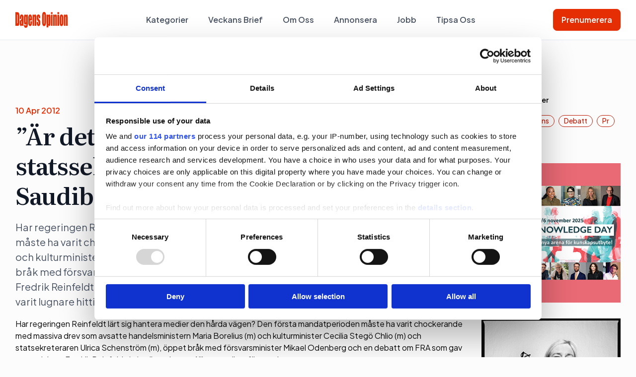

--- FILE ---
content_type: text/html; charset=UTF-8
request_url: https://dagensopinion.se/artikel/ar-det-fredrik-reinfeldts-statssekreterare-som-sitter-pa-saudibomben/
body_size: 17381
content:

<!doctype html>

  <html class="no-js"  lang="sv-SE">

	<head>
    <!-- Google tag (gtag.js) -->
    <script async src="https://www.googletagmanager.com/gtag/js?id=G-3HXR0YEQL7"></script>
    <script>
      window.dataLayer = window.dataLayer || [];
      function gtag(){dataLayer.push(arguments);}
      gtag('js', new Date());

      gtag('config', 'G-3HXR0YEQL7');
    </script>
		<meta charset="utf-8">

		<!-- Force IE to use the latest rendering engine available -->
		<meta http-equiv="X-UA-Compatible" content="IE=edge">

		<!-- Mobile Meta -->
		<meta name="viewport" content="width=device-width, initial-scale=1.0">
		<meta class="foundation-mq">

		<!-- If Site Icon isn't set in customizer -->
		
		<link rel="pingback" href="https://dagensopinion.se/xmlrpc.php">

    <link rel="preconnect" href="https://fonts.googleapis.com">
    <link rel="preconnect" href="https://fonts.gstatic.com" crossorigin>
    <link href="https://fonts.googleapis.com/css2?family=Literata:ital,opsz,wght@0,7..72,200..900;1,7..72,200..900&family=Plus+Jakarta+Sans:ital,wght@0,200..800;1,200..800&display=swap" rel="stylesheet">

    <script id="CookiebotConfiguration" type="application/json" data-cookieconsent="ignore">
	{
		"Frameworks": {
			"IABTCF2": {
				"AllowedVendors": [4, 8, 10, 11, 13, 16, 25, 27, 28, 29, 30, 31, 32, 42, 45, 50, 52, 60, 61, 62, 66, 68, 69, 76, 77, 82, 91, 95, 97, 98, 102, 111, 115, 120, 122, 128, 129, 131, 132, 133, 138, 140, 153, 154, 190, 202, 205, 209, 226, 241, 251, 253, 254, 264, 273, 276, 278, 285, 290, 315, 328, 329, 345, 361, 373, 385, 394, 415, 422, 438, 475, 486, 493, 506, 507, 512, 531, 534, 553, 610, 612, 631, 639, 647, 671, 684, 707, 726, 737, 755, 772, 787, 790, 793, 799, 801, 812, 815, 822, 833, 851, 855, 900, 919, 922, 929, 994, 1015, 1017, 1029, 1031, 1097, 1100, 1106, 1126, 1226, 1260, 1312, 1332, 1347],
				"AllowedGoogleACVendors": [70, 89, 108, 149, 211, 482, 486],
				"AllowedPurposes": [1, 2, 3, 4, 5, 6, 7, 8, 9, 10, 11],
				"AllowedSpecialPurposes": [],
				"AllowedFeatures": [],
				"AllowedSpecialFeatures": [],
		"VendorRestrictions": []
			}
		}
	}
</script>
<script type="text/javascript" data-cookieconsent="ignore">
	window.dataLayer = window.dataLayer || [];

	function gtag() {
		dataLayer.push(arguments);
	}

	gtag("consent", "default", {
		ad_personalization: "denied",
		ad_storage: "denied",
		ad_user_data: "denied",
		analytics_storage: "denied",
		functionality_storage: "denied",
		personalization_storage: "denied",
		security_storage: "granted",
		wait_for_update: 500,
	});
	gtag("set", "ads_data_redaction", true);
	</script>
<script type="text/javascript"
		id="Cookiebot"
		src="https://consent.cookiebot.com/uc.js"
		data-implementation="wp"
		data-cbid="cd98f189-7b49-4a22-aab4-7c72aa9d3559"
			data-framework="TCFv2.2"
						data-culture="SV"
				data-blockingmode="auto"
	></script>
<meta name='robots' content='index, follow, max-image-preview:large, max-snippet:-1, max-video-preview:-1' />
	<style>img:is([sizes="auto" i], [sizes^="auto," i]) { contain-intrinsic-size: 3000px 1500px }</style>
	
	<!-- This site is optimized with the Yoast SEO plugin v26.2 - https://yoast.com/wordpress/plugins/seo/ -->
	<title>”Är det Fredrik Reinfeldts statssekreterare som sitter på Saudibomben? ” - Dagens opinion</title>
	<link rel="canonical" href="https://dagensopinion.se/artikel/ar-det-fredrik-reinfeldts-statssekreterare-som-sitter-pa-saudibomben/" />
	<meta property="og:locale" content="sv_SE" />
	<meta property="og:type" content="article" />
	<meta property="og:title" content="”Är det Fredrik Reinfeldts statssekreterare som sitter på Saudibomben? ” - Dagens opinion" />
	<meta property="og:description" content="Har regeringen Reinfeldt l&auml;rt sig hantera medier den h&aring;rda v&auml;gen? Den f&ouml;rsta mandatperioden m&aring;ste ha varit chockerande med massiva drev som avsatte handelsministern Maria Borelius (m) och kulturminister Cecilia Steg&ouml; Chlio (m) och statsekreteraren Ulrica Schenstr&ouml;m (m), &ouml;ppet br&aring;k med f&ouml;rsvarsminister Mikael Odenberg och en debatt om FRA som gav statsminister Fredrik Reinfeldt (m) st&auml;mpeln som Alliansens &ouml;verf&ouml;rmyndare.  Den andra mandatperioden har varit lugnare hittills, trots allt." />
	<meta property="og:url" content="https://dagensopinion.se/artikel/ar-det-fredrik-reinfeldts-statssekreterare-som-sitter-pa-saudibomben/" />
	<meta property="og:site_name" content="Dagens opinion" />
	<meta name="twitter:card" content="summary_large_image" />
	<script type="application/ld+json" class="yoast-schema-graph">{"@context":"https://schema.org","@graph":[{"@type":"WebPage","@id":"https://dagensopinion.se/artikel/ar-det-fredrik-reinfeldts-statssekreterare-som-sitter-pa-saudibomben/","url":"https://dagensopinion.se/artikel/ar-det-fredrik-reinfeldts-statssekreterare-som-sitter-pa-saudibomben/","name":"”Är det Fredrik Reinfeldts statssekreterare som sitter på Saudibomben? ” - Dagens opinion","isPartOf":{"@id":"https://dagensopinion.se/#website"},"datePublished":"2012-04-10T01:15:45+00:00","breadcrumb":{"@id":"https://dagensopinion.se/artikel/ar-det-fredrik-reinfeldts-statssekreterare-som-sitter-pa-saudibomben/#breadcrumb"},"inLanguage":"sv-SE","potentialAction":[{"@type":"ReadAction","target":["https://dagensopinion.se/artikel/ar-det-fredrik-reinfeldts-statssekreterare-som-sitter-pa-saudibomben/"]}]},{"@type":"BreadcrumbList","@id":"https://dagensopinion.se/artikel/ar-det-fredrik-reinfeldts-statssekreterare-som-sitter-pa-saudibomben/#breadcrumb","itemListElement":[{"@type":"ListItem","position":1,"name":"Home","item":"https://dagensopinion.se/"},{"@type":"ListItem","position":2,"name":"”Är det Fredrik Reinfeldts statssekreterare som sitter på Saudibomben? ”"}]},{"@type":"WebSite","@id":"https://dagensopinion.se/#website","url":"https://dagensopinion.se/","name":"Dagens opinion","description":"För dig som jobbar med opinionsbildning","potentialAction":[{"@type":"SearchAction","target":{"@type":"EntryPoint","urlTemplate":"https://dagensopinion.se/?s={search_term_string}"},"query-input":{"@type":"PropertyValueSpecification","valueRequired":true,"valueName":"search_term_string"}}],"inLanguage":"sv-SE"}]}</script>
	<!-- / Yoast SEO plugin. -->


<link rel='dns-prefetch' href='//www.google.com' />
<link rel="alternate" type="application/rss+xml" title="Dagens opinion &raquo; Webbflöde" href="https://dagensopinion.se/feed/" />
<link rel="alternate" type="application/rss+xml" title="Dagens opinion &raquo; Kommentarsflöde" href="https://dagensopinion.se/comments/feed/" />
<link rel="alternate" type="application/rss+xml" title="Dagens opinion &raquo; Kommentarsflöde för ”Är det Fredrik Reinfeldts statssekreterare som sitter på Saudibomben? ”" href="https://dagensopinion.se/artikel/ar-det-fredrik-reinfeldts-statssekreterare-som-sitter-pa-saudibomben/feed/" />
<script type="text/javascript">
/* <![CDATA[ */
window._wpemojiSettings = {"baseUrl":"https:\/\/s.w.org\/images\/core\/emoji\/16.0.1\/72x72\/","ext":".png","svgUrl":"https:\/\/s.w.org\/images\/core\/emoji\/16.0.1\/svg\/","svgExt":".svg","source":{"concatemoji":"https:\/\/dagensopinion.se\/wp-includes\/js\/wp-emoji-release.min.js?ver=6.8.3"}};
/*! This file is auto-generated */
!function(s,n){var o,i,e;function c(e){try{var t={supportTests:e,timestamp:(new Date).valueOf()};sessionStorage.setItem(o,JSON.stringify(t))}catch(e){}}function p(e,t,n){e.clearRect(0,0,e.canvas.width,e.canvas.height),e.fillText(t,0,0);var t=new Uint32Array(e.getImageData(0,0,e.canvas.width,e.canvas.height).data),a=(e.clearRect(0,0,e.canvas.width,e.canvas.height),e.fillText(n,0,0),new Uint32Array(e.getImageData(0,0,e.canvas.width,e.canvas.height).data));return t.every(function(e,t){return e===a[t]})}function u(e,t){e.clearRect(0,0,e.canvas.width,e.canvas.height),e.fillText(t,0,0);for(var n=e.getImageData(16,16,1,1),a=0;a<n.data.length;a++)if(0!==n.data[a])return!1;return!0}function f(e,t,n,a){switch(t){case"flag":return n(e,"\ud83c\udff3\ufe0f\u200d\u26a7\ufe0f","\ud83c\udff3\ufe0f\u200b\u26a7\ufe0f")?!1:!n(e,"\ud83c\udde8\ud83c\uddf6","\ud83c\udde8\u200b\ud83c\uddf6")&&!n(e,"\ud83c\udff4\udb40\udc67\udb40\udc62\udb40\udc65\udb40\udc6e\udb40\udc67\udb40\udc7f","\ud83c\udff4\u200b\udb40\udc67\u200b\udb40\udc62\u200b\udb40\udc65\u200b\udb40\udc6e\u200b\udb40\udc67\u200b\udb40\udc7f");case"emoji":return!a(e,"\ud83e\udedf")}return!1}function g(e,t,n,a){var r="undefined"!=typeof WorkerGlobalScope&&self instanceof WorkerGlobalScope?new OffscreenCanvas(300,150):s.createElement("canvas"),o=r.getContext("2d",{willReadFrequently:!0}),i=(o.textBaseline="top",o.font="600 32px Arial",{});return e.forEach(function(e){i[e]=t(o,e,n,a)}),i}function t(e){var t=s.createElement("script");t.src=e,t.defer=!0,s.head.appendChild(t)}"undefined"!=typeof Promise&&(o="wpEmojiSettingsSupports",i=["flag","emoji"],n.supports={everything:!0,everythingExceptFlag:!0},e=new Promise(function(e){s.addEventListener("DOMContentLoaded",e,{once:!0})}),new Promise(function(t){var n=function(){try{var e=JSON.parse(sessionStorage.getItem(o));if("object"==typeof e&&"number"==typeof e.timestamp&&(new Date).valueOf()<e.timestamp+604800&&"object"==typeof e.supportTests)return e.supportTests}catch(e){}return null}();if(!n){if("undefined"!=typeof Worker&&"undefined"!=typeof OffscreenCanvas&&"undefined"!=typeof URL&&URL.createObjectURL&&"undefined"!=typeof Blob)try{var e="postMessage("+g.toString()+"("+[JSON.stringify(i),f.toString(),p.toString(),u.toString()].join(",")+"));",a=new Blob([e],{type:"text/javascript"}),r=new Worker(URL.createObjectURL(a),{name:"wpTestEmojiSupports"});return void(r.onmessage=function(e){c(n=e.data),r.terminate(),t(n)})}catch(e){}c(n=g(i,f,p,u))}t(n)}).then(function(e){for(var t in e)n.supports[t]=e[t],n.supports.everything=n.supports.everything&&n.supports[t],"flag"!==t&&(n.supports.everythingExceptFlag=n.supports.everythingExceptFlag&&n.supports[t]);n.supports.everythingExceptFlag=n.supports.everythingExceptFlag&&!n.supports.flag,n.DOMReady=!1,n.readyCallback=function(){n.DOMReady=!0}}).then(function(){return e}).then(function(){var e;n.supports.everything||(n.readyCallback(),(e=n.source||{}).concatemoji?t(e.concatemoji):e.wpemoji&&e.twemoji&&(t(e.twemoji),t(e.wpemoji)))}))}((window,document),window._wpemojiSettings);
/* ]]> */
</script>
<!-- dagensopinion.se is managing ads with Advanced Ads 2.0.13 – https://wpadvancedads.com/ --><script id="dagen-ready">
			window.advanced_ads_ready=function(e,a){a=a||"complete";var d=function(e){return"interactive"===a?"loading"!==e:"complete"===e};d(document.readyState)?e():document.addEventListener("readystatechange",(function(a){d(a.target.readyState)&&e()}),{once:"interactive"===a})},window.advanced_ads_ready_queue=window.advanced_ads_ready_queue||[];		</script>
		<style id='wp-emoji-styles-inline-css' type='text/css'>

	img.wp-smiley, img.emoji {
		display: inline !important;
		border: none !important;
		box-shadow: none !important;
		height: 1em !important;
		width: 1em !important;
		margin: 0 0.07em !important;
		vertical-align: -0.1em !important;
		background: none !important;
		padding: 0 !important;
	}
</style>
<link rel='stylesheet' id='wp-block-library-css' href='https://dagensopinion.se/wp-includes/css/dist/block-library/style.min.css?ver=6.8.3' type='text/css' media='all' />
<style id='classic-theme-styles-inline-css' type='text/css'>
/*! This file is auto-generated */
.wp-block-button__link{color:#fff;background-color:#32373c;border-radius:9999px;box-shadow:none;text-decoration:none;padding:calc(.667em + 2px) calc(1.333em + 2px);font-size:1.125em}.wp-block-file__button{background:#32373c;color:#fff;text-decoration:none}
</style>
<style id='acf-image-text-style-inline-css' type='text/css'>
.acf-block-component {max-width: 1218px;}

.image-text-block-custom { background: none; overflow: hidden; margin-bottom: 32px; margin-top: 64px;}
.image-text-block-custom .block-wrap {display: flex; flex-direction: row; min-height: 590px; justify-content: space-between;}

.image-text-block-custom .block-wrap.image-right {flex-direction: row-reverse;}

.image-text-block-custom .image-wrap {width: 50%; text-align: left; flex-shrink: 0;}
.image-text-block-custom .image-wrap img {max-width: 590px; max-height: 590px; width: 100%; height: 100%; object-position: center; object-fit: cover;}

.image-text-block-custom .block-wrap.image-right .image-wrap {text-align: right;}

.image-text-block-custom .content-wrap {width: 50%; padding: 64px; padding-right: 0px;display: flex; flex-direction: column; justify-content: center;}
.image-text-block-custom .block-wrap.image-right .content-wrap {padding-left: 0px; padding-right: 64px;}

.image-text-block-custom .content-wrap .block-subtitle {color: #E62E05; font-family: "Plus Jakarta Sans", sans-serif; font-optical-sizing: auto; font-weight: 600; font-style: normal; font-size: 14px;line-height: 20px;}
.image-text-block-custom .content-wrap .title {color: #121926;   font-family: "Literata", serif; font-optical-sizing: auto; font-weight: 600; font-style: normal; font-size: 48px; line-height: 60px; margin-bottom: 40px;}
.image-text-block-custom .content-wrap p {color: #4B5565; font-family: "Plus Jakarta Sans", sans-serif; font-optical-sizing: auto; font-weight: 400; font-style: normal; font-size: 18px; font-weight: 400; line-height: 28px; text-align: left;}


@media screen and (max-width: 64em) {
  .image-text-block-custom {margin-bottom: 32px;}
  .image-text-block-custom .block-wrap {display: block; min-height: auto; max-height: none; height: auto;}
  .image-text-block-custom .image-wrap {width: 100%;}
  .image-text-block-custom .image-wrap img {height: 300px; max-width: none; max-height: none;}
  .image-text-block-custom .content-wrap {width: 100%; flex-direction: column; padding: 16px 0px;}

  .image-text-block-custom .content-wrap .title {font-size: 30px; line-height: normal;margin-bottom: 16px;}
  .image-text-block-custom .block-wrap.image-right .content-wrap {padding-right: 0px;}
}

</style>
<style id='acf-features-highlight-style-inline-css' type='text/css'>
/* .acf-block-component {max-width: 1218px;}

.image-text-block-custom { background: #ffffff; overflow: hidden; margin-bottom: 64px;}
.image-text-block-custom .block-wrap {display: flex; flex-direction: row; min-height: 590px; justify-content: space-between;}

.image-text-block-custom .block-wrap.image-right {flex-direction: row-reverse;}

.image-text-block-custom .image-wrap {width: 50%; text-align: left; flex-shrink: 0;}
.image-text-block-custom .image-wrap img {max-width: 590px; max-height: 590px; width: 100%; height: 100%; object-position: center; object-fit: cover;}

.image-text-block-custom .block-wrap.image-right .image-wrap {text-align: right;}

.image-text-block-custom .content-wrap {width: 50%; padding: 64px; padding-right: 0px;display: flex; flex-direction: column; justify-content: center;}
.image-text-block-custom .block-wrap.image-right .content-wrap {padding-left: 0px; padding-right: 64px;}

.image-text-block-custom .content-wrap .block-subtitle {color: #E62E05; font-family: "Plus Jakarta Sans", sans-serif; font-optical-sizing: auto; font-weight: 600; font-style: normal; font-size: 14px;line-height: 20px;}
.image-text-block-custom .content-wrap .title {color: #121926;   font-family: "Literata", serif; font-optical-sizing: auto; font-weight: 600; font-style: normal; font-size: 48px; line-height: 60px; margin-bottom: 40px;}
.image-text-block-custom .content-wrap p {color: #4B5565; font-family: "Plus Jakarta Sans", sans-serif; font-optical-sizing: auto; font-weight: 400; font-style: normal; font-size: 18px; font-weight: 400; line-height: 28px; text-align: left;} */

</style>
<style id='global-styles-inline-css' type='text/css'>
:root{--wp--preset--aspect-ratio--square: 1;--wp--preset--aspect-ratio--4-3: 4/3;--wp--preset--aspect-ratio--3-4: 3/4;--wp--preset--aspect-ratio--3-2: 3/2;--wp--preset--aspect-ratio--2-3: 2/3;--wp--preset--aspect-ratio--16-9: 16/9;--wp--preset--aspect-ratio--9-16: 9/16;--wp--preset--color--black: #000000;--wp--preset--color--cyan-bluish-gray: #abb8c3;--wp--preset--color--white: #ffffff;--wp--preset--color--pale-pink: #f78da7;--wp--preset--color--vivid-red: #cf2e2e;--wp--preset--color--luminous-vivid-orange: #ff6900;--wp--preset--color--luminous-vivid-amber: #fcb900;--wp--preset--color--light-green-cyan: #7bdcb5;--wp--preset--color--vivid-green-cyan: #00d084;--wp--preset--color--pale-cyan-blue: #8ed1fc;--wp--preset--color--vivid-cyan-blue: #0693e3;--wp--preset--color--vivid-purple: #9b51e0;--wp--preset--gradient--vivid-cyan-blue-to-vivid-purple: linear-gradient(135deg,rgba(6,147,227,1) 0%,rgb(155,81,224) 100%);--wp--preset--gradient--light-green-cyan-to-vivid-green-cyan: linear-gradient(135deg,rgb(122,220,180) 0%,rgb(0,208,130) 100%);--wp--preset--gradient--luminous-vivid-amber-to-luminous-vivid-orange: linear-gradient(135deg,rgba(252,185,0,1) 0%,rgba(255,105,0,1) 100%);--wp--preset--gradient--luminous-vivid-orange-to-vivid-red: linear-gradient(135deg,rgba(255,105,0,1) 0%,rgb(207,46,46) 100%);--wp--preset--gradient--very-light-gray-to-cyan-bluish-gray: linear-gradient(135deg,rgb(238,238,238) 0%,rgb(169,184,195) 100%);--wp--preset--gradient--cool-to-warm-spectrum: linear-gradient(135deg,rgb(74,234,220) 0%,rgb(151,120,209) 20%,rgb(207,42,186) 40%,rgb(238,44,130) 60%,rgb(251,105,98) 80%,rgb(254,248,76) 100%);--wp--preset--gradient--blush-light-purple: linear-gradient(135deg,rgb(255,206,236) 0%,rgb(152,150,240) 100%);--wp--preset--gradient--blush-bordeaux: linear-gradient(135deg,rgb(254,205,165) 0%,rgb(254,45,45) 50%,rgb(107,0,62) 100%);--wp--preset--gradient--luminous-dusk: linear-gradient(135deg,rgb(255,203,112) 0%,rgb(199,81,192) 50%,rgb(65,88,208) 100%);--wp--preset--gradient--pale-ocean: linear-gradient(135deg,rgb(255,245,203) 0%,rgb(182,227,212) 50%,rgb(51,167,181) 100%);--wp--preset--gradient--electric-grass: linear-gradient(135deg,rgb(202,248,128) 0%,rgb(113,206,126) 100%);--wp--preset--gradient--midnight: linear-gradient(135deg,rgb(2,3,129) 0%,rgb(40,116,252) 100%);--wp--preset--font-size--small: 13px;--wp--preset--font-size--medium: 20px;--wp--preset--font-size--large: 36px;--wp--preset--font-size--x-large: 42px;--wp--preset--spacing--20: 0.44rem;--wp--preset--spacing--30: 0.67rem;--wp--preset--spacing--40: 1rem;--wp--preset--spacing--50: 1.5rem;--wp--preset--spacing--60: 2.25rem;--wp--preset--spacing--70: 3.38rem;--wp--preset--spacing--80: 5.06rem;--wp--preset--shadow--natural: 6px 6px 9px rgba(0, 0, 0, 0.2);--wp--preset--shadow--deep: 12px 12px 50px rgba(0, 0, 0, 0.4);--wp--preset--shadow--sharp: 6px 6px 0px rgba(0, 0, 0, 0.2);--wp--preset--shadow--outlined: 6px 6px 0px -3px rgba(255, 255, 255, 1), 6px 6px rgba(0, 0, 0, 1);--wp--preset--shadow--crisp: 6px 6px 0px rgba(0, 0, 0, 1);}:where(.is-layout-flex){gap: 0.5em;}:where(.is-layout-grid){gap: 0.5em;}body .is-layout-flex{display: flex;}.is-layout-flex{flex-wrap: wrap;align-items: center;}.is-layout-flex > :is(*, div){margin: 0;}body .is-layout-grid{display: grid;}.is-layout-grid > :is(*, div){margin: 0;}:where(.wp-block-columns.is-layout-flex){gap: 2em;}:where(.wp-block-columns.is-layout-grid){gap: 2em;}:where(.wp-block-post-template.is-layout-flex){gap: 1.25em;}:where(.wp-block-post-template.is-layout-grid){gap: 1.25em;}.has-black-color{color: var(--wp--preset--color--black) !important;}.has-cyan-bluish-gray-color{color: var(--wp--preset--color--cyan-bluish-gray) !important;}.has-white-color{color: var(--wp--preset--color--white) !important;}.has-pale-pink-color{color: var(--wp--preset--color--pale-pink) !important;}.has-vivid-red-color{color: var(--wp--preset--color--vivid-red) !important;}.has-luminous-vivid-orange-color{color: var(--wp--preset--color--luminous-vivid-orange) !important;}.has-luminous-vivid-amber-color{color: var(--wp--preset--color--luminous-vivid-amber) !important;}.has-light-green-cyan-color{color: var(--wp--preset--color--light-green-cyan) !important;}.has-vivid-green-cyan-color{color: var(--wp--preset--color--vivid-green-cyan) !important;}.has-pale-cyan-blue-color{color: var(--wp--preset--color--pale-cyan-blue) !important;}.has-vivid-cyan-blue-color{color: var(--wp--preset--color--vivid-cyan-blue) !important;}.has-vivid-purple-color{color: var(--wp--preset--color--vivid-purple) !important;}.has-black-background-color{background-color: var(--wp--preset--color--black) !important;}.has-cyan-bluish-gray-background-color{background-color: var(--wp--preset--color--cyan-bluish-gray) !important;}.has-white-background-color{background-color: var(--wp--preset--color--white) !important;}.has-pale-pink-background-color{background-color: var(--wp--preset--color--pale-pink) !important;}.has-vivid-red-background-color{background-color: var(--wp--preset--color--vivid-red) !important;}.has-luminous-vivid-orange-background-color{background-color: var(--wp--preset--color--luminous-vivid-orange) !important;}.has-luminous-vivid-amber-background-color{background-color: var(--wp--preset--color--luminous-vivid-amber) !important;}.has-light-green-cyan-background-color{background-color: var(--wp--preset--color--light-green-cyan) !important;}.has-vivid-green-cyan-background-color{background-color: var(--wp--preset--color--vivid-green-cyan) !important;}.has-pale-cyan-blue-background-color{background-color: var(--wp--preset--color--pale-cyan-blue) !important;}.has-vivid-cyan-blue-background-color{background-color: var(--wp--preset--color--vivid-cyan-blue) !important;}.has-vivid-purple-background-color{background-color: var(--wp--preset--color--vivid-purple) !important;}.has-black-border-color{border-color: var(--wp--preset--color--black) !important;}.has-cyan-bluish-gray-border-color{border-color: var(--wp--preset--color--cyan-bluish-gray) !important;}.has-white-border-color{border-color: var(--wp--preset--color--white) !important;}.has-pale-pink-border-color{border-color: var(--wp--preset--color--pale-pink) !important;}.has-vivid-red-border-color{border-color: var(--wp--preset--color--vivid-red) !important;}.has-luminous-vivid-orange-border-color{border-color: var(--wp--preset--color--luminous-vivid-orange) !important;}.has-luminous-vivid-amber-border-color{border-color: var(--wp--preset--color--luminous-vivid-amber) !important;}.has-light-green-cyan-border-color{border-color: var(--wp--preset--color--light-green-cyan) !important;}.has-vivid-green-cyan-border-color{border-color: var(--wp--preset--color--vivid-green-cyan) !important;}.has-pale-cyan-blue-border-color{border-color: var(--wp--preset--color--pale-cyan-blue) !important;}.has-vivid-cyan-blue-border-color{border-color: var(--wp--preset--color--vivid-cyan-blue) !important;}.has-vivid-purple-border-color{border-color: var(--wp--preset--color--vivid-purple) !important;}.has-vivid-cyan-blue-to-vivid-purple-gradient-background{background: var(--wp--preset--gradient--vivid-cyan-blue-to-vivid-purple) !important;}.has-light-green-cyan-to-vivid-green-cyan-gradient-background{background: var(--wp--preset--gradient--light-green-cyan-to-vivid-green-cyan) !important;}.has-luminous-vivid-amber-to-luminous-vivid-orange-gradient-background{background: var(--wp--preset--gradient--luminous-vivid-amber-to-luminous-vivid-orange) !important;}.has-luminous-vivid-orange-to-vivid-red-gradient-background{background: var(--wp--preset--gradient--luminous-vivid-orange-to-vivid-red) !important;}.has-very-light-gray-to-cyan-bluish-gray-gradient-background{background: var(--wp--preset--gradient--very-light-gray-to-cyan-bluish-gray) !important;}.has-cool-to-warm-spectrum-gradient-background{background: var(--wp--preset--gradient--cool-to-warm-spectrum) !important;}.has-blush-light-purple-gradient-background{background: var(--wp--preset--gradient--blush-light-purple) !important;}.has-blush-bordeaux-gradient-background{background: var(--wp--preset--gradient--blush-bordeaux) !important;}.has-luminous-dusk-gradient-background{background: var(--wp--preset--gradient--luminous-dusk) !important;}.has-pale-ocean-gradient-background{background: var(--wp--preset--gradient--pale-ocean) !important;}.has-electric-grass-gradient-background{background: var(--wp--preset--gradient--electric-grass) !important;}.has-midnight-gradient-background{background: var(--wp--preset--gradient--midnight) !important;}.has-small-font-size{font-size: var(--wp--preset--font-size--small) !important;}.has-medium-font-size{font-size: var(--wp--preset--font-size--medium) !important;}.has-large-font-size{font-size: var(--wp--preset--font-size--large) !important;}.has-x-large-font-size{font-size: var(--wp--preset--font-size--x-large) !important;}
:where(.wp-block-post-template.is-layout-flex){gap: 1.25em;}:where(.wp-block-post-template.is-layout-grid){gap: 1.25em;}
:where(.wp-block-columns.is-layout-flex){gap: 2em;}:where(.wp-block-columns.is-layout-grid){gap: 2em;}
:root :where(.wp-block-pullquote){font-size: 1.5em;line-height: 1.6;}
</style>
<link rel='stylesheet' id='do-tips-css' href='https://dagensopinion.se/wp-content/plugins/do-tips/includes/../assets/css/do-tips-public.css?ver=2.0.0' type='text/css' media='all' />
<link rel='stylesheet' id='sss-styles-css' href='https://dagensopinion.se/wp-content/plugins/simple-social-share/css/sss-styles.css?ver=1.0.7' type='text/css' media='all' />
<link rel='stylesheet' id='wp_mailjet_form_builder_widget-widget-front-styles-css' href='https://dagensopinion.se/wp-content/plugins/mailjet-for-wordpress/src/widgetformbuilder/css/front-widget.css?ver=6.1.5' type='text/css' media='all' />
<link rel='stylesheet' id='site-css-css' href='https://dagensopinion.se/wp-content/themes/do/assets/styles/style.css?ver=1759313082' type='text/css' media='all' />
<script type="text/javascript" src="https://dagensopinion.se/wp-includes/js/jquery/jquery.min.js?ver=3.7.1" id="jquery-core-js"></script>
<script type="text/javascript" src="https://dagensopinion.se/wp-includes/js/jquery/jquery-migrate.min.js?ver=3.4.1" id="jquery-migrate-js"></script>
<script type="text/javascript" id="do-tips-js-extra">
/* <![CDATA[ */
var do_tips_ajax = {"ajax_url":"https:\/\/dagensopinion.se\/wp-admin\/admin-ajax.php","nonce":"68f819eac9","recaptcha_site_key":"6LflpYQqAAAAADqhGvVy2-CLxjkSBfc-81Ld0r43"};
/* ]]> */
</script>
<script type="text/javascript" src="https://dagensopinion.se/wp-content/plugins/do-tips/includes/../assets/js/do-tips-public.js?ver=2.0.0" id="do-tips-js"></script>
<link rel="https://api.w.org/" href="https://dagensopinion.se/wp-json/" /><link rel='shortlink' href='https://dagensopinion.se/?p=104389' />
<link rel="alternate" title="oEmbed (JSON)" type="application/json+oembed" href="https://dagensopinion.se/wp-json/oembed/1.0/embed?url=https%3A%2F%2Fdagensopinion.se%2Fartikel%2Far-det-fredrik-reinfeldts-statssekreterare-som-sitter-pa-saudibomben%2F" />
<link rel="alternate" title="oEmbed (XML)" type="text/xml+oembed" href="https://dagensopinion.se/wp-json/oembed/1.0/embed?url=https%3A%2F%2Fdagensopinion.se%2Fartikel%2Far-det-fredrik-reinfeldts-statssekreterare-som-sitter-pa-saudibomben%2F&#038;format=xml" />
<link rel="icon" href="https://dagensopinion.se/wp-content/uploads/2018/08/cropped-Favicon-32x32.png" sizes="32x32" />
<link rel="icon" href="https://dagensopinion.se/wp-content/uploads/2018/08/cropped-Favicon-192x192.png" sizes="192x192" />
<link rel="apple-touch-icon" href="https://dagensopinion.se/wp-content/uploads/2018/08/cropped-Favicon-180x180.png" />
<meta name="msapplication-TileImage" content="https://dagensopinion.se/wp-content/uploads/2018/08/cropped-Favicon-270x270.png" />

    <script async='async' src='https://lwadm.com/lw/pbjs?pid=eaaf8763-c424-40ef-ad19-1914c940238a'></script>
    <script type='text/javascript'>
        var lwhble = lwhble || {cmd:[]};
    </script>

    <!-- Adnami Macro -->
    <script async='async' src='https://macro.adnami.io/macro/hosts/adsm.macro.dagensopinion.se.js'></script>

      
	</head>

	<body class="wp-singular article-template-default single single-article postid-104389 wp-theme-do aa-prefix-dagen-">

  <section id="top-navigation">
    <div class="grid-container">
      <div class="top-bar">
        <div class="left-bar">
          <a href="https://dagensopinion.se">
            <div class="top-logo">
              <img src="https://dagensopinion.se/wp-content/themes/do/assets/img/logo.svg" alt="" class="default-logo">
              <img src="https://dagensopinion.se/wp-content/themes/do/assets/img/logo-white.svg" alt="" class="white-logo">
            </div>
          </a>
        </div>

        <div class="center-bar">
          <div id="desktop-menu">
            <ul class="menu align-center" id="main-nav"><li id="menu-item-226184" class="menu-item menu-item-type-post_type menu-item-object-page menu-item-226184"><a href="https://dagensopinion.se/kategorier/">Kategorier</a></li>
<li id="menu-item-226185" class="menu-item menu-item-type-custom menu-item-object-custom menu-item-226185"><a href="/veckans-brief">Veckans Brief</a></li>
<li id="menu-item-226187" class="menu-item menu-item-type-post_type menu-item-object-page menu-item-226187"><a href="https://dagensopinion.se/om-oss/">Om Oss</a></li>
<li id="menu-item-226188" class="menu-item menu-item-type-post_type menu-item-object-page menu-item-226188"><a href="https://dagensopinion.se/annonsera/">Annonsera</a></li>
<li id="menu-item-226189" class="menu-item menu-item-type-custom menu-item-object-custom menu-item-226189"><a href="/job">Jobb</a></li>
<li id="menu-item-226190" class="menu-item menu-item-type-post_type menu-item-object-page menu-item-226190"><a href="https://dagensopinion.se/tipsa-oss/">Tipsa Oss</a></li>
</ul>          </div>

          <div id="mobile-menu">
            <div class="mobile-menu-header">
              <div class="mobile-logo">
                <img src="https://dagensopinion.se/wp-content/themes/do/assets/img/logo.svg" alt="">
              </div>
              <div class="menu-close"></div>
            </div>
            <div class="mobile-menus-wrapper">
              <div class="main-menu">
                <ul class="menu vertical"><li class="menu-item menu-item-type-post_type menu-item-object-page menu-item-226184"><a href="https://dagensopinion.se/kategorier/">Kategorier</a></li>
<li class="menu-item menu-item-type-custom menu-item-object-custom menu-item-226185"><a href="/veckans-brief">Veckans Brief</a></li>
<li class="menu-item menu-item-type-post_type menu-item-object-page menu-item-226187"><a href="https://dagensopinion.se/om-oss/">Om Oss</a></li>
<li class="menu-item menu-item-type-post_type menu-item-object-page menu-item-226188"><a href="https://dagensopinion.se/annonsera/">Annonsera</a></li>
<li class="menu-item menu-item-type-custom menu-item-object-custom menu-item-226189"><a href="/job">Jobb</a></li>
<li class="menu-item menu-item-type-post_type menu-item-object-page menu-item-226190"><a href="https://dagensopinion.se/tipsa-oss/">Tipsa Oss</a></li>
</ul>              </div>
              <div class="sub-menu">

                <ul class="menu vertical sub-menu-one"><li id="menu-item-226200" class="menu-item menu-item-type-taxonomy menu-item-object-article_category menu-item-226200"><a href="https://dagensopinion.se/kategorier/politik/">politik</a></li>
<li id="menu-item-226201" class="menu-item menu-item-type-taxonomy menu-item-object-article_category menu-item-226201"><a href="https://dagensopinion.se/kategorier/pr/">pr</a></li>
<li id="menu-item-226202" class="menu-item menu-item-type-taxonomy menu-item-object-article_category menu-item-226202"><a href="https://dagensopinion.se/kategorier/lobbying/">lobbying</a></li>
<li id="menu-item-226203" class="menu-item menu-item-type-taxonomy menu-item-object-article_category menu-item-226203"><a href="https://dagensopinion.se/kategorier/arbetarrorelser/">arbetarrörelser</a></li>
</ul>
                <ul class="menu vertical sub-menu-two"><li id="menu-item-226204" class="menu-item menu-item-type-taxonomy menu-item-object-article_category menu-item-226204"><a href="https://dagensopinion.se/kategorier/affarer/">Affärer</a></li>
<li id="menu-item-226205" class="menu-item menu-item-type-taxonomy menu-item-object-article_category menu-item-226205"><a href="https://dagensopinion.se/kategorier/undersokningar/">undersökningar</a></li>
<li id="menu-item-226206" class="menu-item menu-item-type-taxonomy menu-item-object-article_category menu-item-226206"><a href="https://dagensopinion.se/kategorier/stor/">Stor</a></li>
<li id="menu-item-226207" class="menu-item menu-item-type-taxonomy menu-item-object-article_category menu-item-226207"><a href="https://dagensopinion.se/kategorier/debatt/">debatt</a></li>
</ul>
              </div>
              <div class="button-wrap">
                <a href="https://dagensopinion.se/prenumerera/" class="button">Prenumerera</a>
              </div>
            </div>

          </div>
        </div>

        <div class="right-bar">
          <ul class="menu">
            <li><a href="https://dagensopinion.se/prenumerera/" class="button primary">Prenumerera</a></li>
          </ul>
        </div>

        <div id="mobile-search">
          <img src="https://dagensopinion.se/wp-content/themes/do/assets/img/search.svg" alt="">
        </div>

        <div class="mobile-search-wrapper">
          <form action="/" method="get">
            <input class="desktop-search" type="text" name="s" id="search" placeholder="Söka" value="" />
          </form>
          <div class="close-mobile-search">
          </div>
        </div>


        <div id="hamburger">
          <img src="https://dagensopinion.se/wp-content/themes/do/assets/img/hamburger.svg" alt="">
        </div>
      </div>
    </div>
  </section>



<section class="post-content">
	<div class="grid-container">
		<div class="grid-x grid-padding-x">


        <!-- Panorama #1 ad below header -->
    <div class="panorama-ad-container">
        <div id='dagensopinion_desktop-panorama-1'></div>
        <script>
            lwhble.cmd.push(function() {
                lwhble.loadAd({tagId: 'dagensopinion_desktop-panorama-1'});
            });
        </script>
    </div>
    

			<div class="cell medium-9">

        
        <div class="single-post-meta">
          					<p class="subtitle">10 Apr 2012</p>
					<h1 class="title">”Är det Fredrik Reinfeldts statssekreterare som sitter på Saudibomben? ”</h1>
					<p class="excerpt">Har regeringen Reinfeldt l&auml;rt sig hantera medier den h&aring;rda v&auml;gen? Den f&ouml;rsta mandatperioden m&aring;ste ha varit chockerande med massiva drev som avsatte handelsministern Maria Borelius (m) och kulturminister Cecilia Steg&ouml; Chlio (m) och statsekreteraren Ulrica Schenstr&ouml;m (m), &ouml;ppet br&aring;k med f&ouml;rsvarsminister Mikael Odenberg och en debatt om FRA som gav statsminister Fredrik Reinfeldt (m) st&auml;mpeln som Alliansens &ouml;verf&ouml;rmyndare. Den andra mandatperioden har varit lugnare hittills, trots allt.</p>
        </div>

        

				
					
<article id="post-104389" class="post-104389 article type-article status-publish hentry article_category-bloggar" role="article" itemscope itemtype="http://schema.org/BlogPosting">

    <section class="entry-content" itemprop="text">
				<div>
<div>Har regeringen Reinfeldt l&auml;rt sig hantera medier den h&aring;rda v&auml;gen? Den f&ouml;rsta mandatperioden m&aring;ste ha varit chockerande med massiva drev som avsatte handelsministern Maria Borelius (m) och kulturminister Cecilia Steg&ouml; Chlio (m) och statsekreteraren Ulrica Schenstr&ouml;m (m), &ouml;ppet br&aring;k med f&ouml;rsvarsminister Mikael Odenberg och en debatt om FRA som gav statsminister Fredrik Reinfeldt (m) st&auml;mpeln som Alliansens &ouml;verf&ouml;rmyndare. <br />
Den andra mandatperioden har varit lugnare hittills, trots allt.</div>
<div>
En mer mogen mediehantering kan vara en av f&ouml;rklaringarna. Statministerparets separation &auml;r ett exempel. Planeringen kring sl&auml;ppet av nyheten framst&aring;r som iskall. F&ouml;rst kom nyheten om Filippas Reinfeldts operation, s&aring; nyheten om att villan &auml;r s&aring;ld, nyheten om att Filippa f&aring;r jobb som gruppchef i Fredriks projekt som ska utveckla politiken, nyheten om att radhuset &auml;r k&ouml;pt, och s&aring; nyheten om separationen, sl&auml;ppt via mejl till ett f&aring;tal redaktioner, utan vidare kommentarer, lagom kv&auml;llen f&ouml;re stora kvinnodagen. Lagom sent s&aring; de stora nyhetsredaktionerna inte kunde mobilisera f&ouml;rr&auml;n dagen efter d&aring; nyheten redan levererats ut p&aring; ett kontrollerat s&auml;tt. <br />
&nbsp;</div>
<div>S&aring; kom storyn om f&ouml;rs&auml;ljningen av vapen till Saudiarabien med ett n&auml;stan f&ouml;ruts&auml;gbart drev med en i given ordning. Den h&auml;r g&aring;ngen fick Dagens Eko h&aring;lla i taktpinnen. De dominerande medierna med resurser, Svenska Dagbladet, Dagens Nyheter, Dagens Industri, Expressen och Aftonbladet f&ouml;ll in i jakten. <br />
&nbsp;</div>
<div>En inte alltf&ouml;r v&aring;gad gissning &auml;r att redaktionen p&aring; Dagens Eko fick ett tips om hanteringen av vapenaff&auml;rerna fr&aring;n n&aring;gon i f&ouml;rsvarsdepartementet som inte var s&aring; n&ouml;jd med departementschefen, allts&aring; f&ouml;rsvarsminister Sten Tolgfors (m). Han verkar ha haft sin lojalitet fr&auml;mst hos Fredrik Reinfeldt och genomf&ouml;rt de f&ouml;r&auml;ndringar och besparingar f&ouml;retr&auml;daren Mikael Odenberg v&auml;grade g&ouml;ra. Inget som ger popularitetspo&auml;ng p&aring; departementet. S&aring; varf&ouml;r inte placera Saudibomben hos Sten Tolgfors? <br />
&nbsp;</div>
<div>Drevet var sig likt &auml;ven denna g&aring;ng, s&auml;ger en bekant som har sett dem p&aring; plats inifr&aring;n: Hundarna kommer i flock. Drar fram f&aring;geln. S&aring; blir det synd om f&aring;geln. Hundarna tr&ouml;star. Fr&aring;n f&aring;gelns &auml;gare i vakttornet kommer ett skott. F&aring;geln b&auml;rs ut skadskjuten. Hundarna ser sig om efter n&auml;sta f&aring;gel. <br />
&nbsp;</div>
<div>Den nya f&aring;geln &auml;r f&ouml;r en stund handelsminister Ewa Bj&ouml;rling (m) som snart l&auml;mnar &ouml;ver till Carl Bildt (m) som st&auml;ller sig upp f&ouml;r regeringen och f&ouml;rsvarar aff&auml;rerna. Det verkar genomt&auml;nkt och samordnat.</div>
<div>Han bekr&auml;ftar att han &auml;ger fr&aring;gan i fall den skulle uppst&aring;. Men fr&aring;gan har inte dykt upp p&aring; utrikesministerns bord. Allts&aring; existerar den inte. Allt &auml;r som det ska. I intervjuer l&auml;gger Carl Bildt, med erfarenhet fr&aring;n pr-byr&aring;n Kreab, att &auml;r b&auml;ttre att Sverige g&ouml;r vapenaff&auml;rer med Saudiarabien som annars andra l&auml;nder hade gjort. Dessutom handlar det om svenska jobb.</div>
<div>
Tv&aring; folkliga argument, kanske levererade i syfte att f&aring; n&auml;sta flock i mediedrevet att framst&aring; som elitistiska och of&ouml;rst&aring;ende f&ouml;r hur det fungerar i verkligheten. F&ouml;r nu drivs drevet fr&aring;n ledarplats. Landets ledarredaktioner kr&auml;ver f&ouml;ruts&auml;gbart att byken ska tv&auml;ttas, efterlyser oberoende kommissioner och f&ouml;rfasas &ouml;ver att JK ska granska hur hemliga aff&auml;rsdokument kunde l&auml;cka till Dagens Eko. Det skriks p&aring; full transparens. Det gl&ouml;ms bort att det i botten finns ett f&ouml;retag som g&ouml;r aff&auml;rer och att ingen redaktion p&aring; allvar r&auml;knar med att f&aring; loss aff&auml;rsavtal med f&ouml;retag som Ericssons eller ABBs aff&auml;rsavtal n&auml;r de g&ouml;ra aff&auml;rer med kunder i l&auml;nder som Kina, Filippinerna eller Iran.</div>
<div>
Moderaternas moteld kom lagom till en l&aring;ng p&aring;skhelg. Vapenaff&auml;rerna med Saudiarabien har hamnat l&auml;ngre ner p&aring; v&auml;ljarnas dagordning. Sj&auml;lvklart kommer medierna att bl&aring;sa liv i fr&aring;gan igen. Men hur?</div>
<div>&Auml;r Saudibomben desarmerad genom att Sten Tolgfors fick g&ouml;ra en Cristina Husmark Pehrsson, sjukf&ouml;rs&auml;kringsministern som efter att har gjort det smutsiga jobbet med att &auml;ndra sjukf&ouml;rs&auml;kringssystemet inte blev n&aring;gon minister g&aring; till val p&aring; och fick avg&aring;? </p>
<p>R&auml;cker Ewa Bj&ouml;rlings och Carl Bildts lagarbete f&ouml;r att h&aring;lla drevet utanf&ouml;r statsministerns n&auml;romr&aring;de?</p>
<p>&Auml;r Saudibomben desarmerad av rutinerat mediearbete eller sitter bomben i kn&auml;et hos n&aring;gon annan?</p></div>
<div>En s&aring;dan person skulle kunna vara Gunnar Wieslander, officersutbildad, tidigare flottiljchef, och tidigare statssekreterare hos Ewa Bj&ouml;rling och nu hos statsministern sj&auml;lv. Har han f&aring;tt full insyn i vapenaff&auml;rerna fr&aring;n sin tid hos handelsministern? D&aring; kan han vara mediedrevets felande l&auml;nk. I s&aring; fall ligger Saudibomben i stort sett p&aring; statsministerns skrivbord. Desarmerad eller inte.</div>
</div>

<!-- More links -->

    


<!-- Author Box -->


<div class="author-box">
  <div class="author-image">
    <img alt='' src='https://secure.gravatar.com/avatar/4377ee95d4e290cc95a9e0194c97c71b69a76e097d06de134372a3e3f964d415?s=120&#038;d=mm&#038;r=g' srcset='https://secure.gravatar.com/avatar/4377ee95d4e290cc95a9e0194c97c71b69a76e097d06de134372a3e3f964d415?s=240&#038;d=mm&#038;r=g 2x' class='avatar avatar-120 photo' height='120' width='120' decoding='async'/>  </div>
  <div class="author-details">
    <h3 class="title">oskar</h3>
    <p></p>
    <a class="author-email" href="mail:rahlenoskar@gmail.com">rahlenoskar@gmail.com</a>
  </div>
</div>


<!-- MPU #1 ad at bottom of article -->
<div class="mpu-ad-container">
    <div id='dagensopinion_desktop-mpu-1'></div>
    <script>
        lwhble.cmd.push(function() {
            lwhble.loadAd({tagId: 'dagensopinion_desktop-mpu-1'});
        });
    </script>
</div>



<!-- Solcial Share -->
<div class="social-share-wrap">
  <h3 class="sub-title">Dela inlägg</h3>
  <div class="share-wrap">
        <div class="sss-social-share sss-button-icon_only sss-icon-dark">
                <button class="sss-share-btn sss-copy-link" data-url="https://dagensopinion.se/artikel/ar-det-fredrik-reinfeldts-statssekreterare-som-sitter-pa-saudibomben/">
            <img src="https://dagensopinion.se/wp-content/plugins/simple-social-share/icons/dark/copy.svg" alt="Copy link" width="24" height="24">
            <span>Kopiera länk</span>
        </button>
                        <a href="https://www.facebook.com/sharer/sharer.php?u=https%3A%2F%2Fdagensopinion.se%2Fartikel%2Far-det-fredrik-reinfeldts-statssekreterare-som-sitter-pa-saudibomben%2F" target="_blank" rel="noopener noreferrer" class="sss-share-btn">
            <img src="https://dagensopinion.se/wp-content/plugins/simple-social-share/icons/dark/facebook.svg" alt="Share on Facebook" width="24" height="24">
                    </a>
                        <a href="https://twitter.com/intent/tweet?text=%E2%80%9D%C3%84r+det+Fredrik+Reinfeldts+statssekreterare+som+sitter+p%C3%A5+Saudibomben%3F+%E2%80%9D&#038;url=https%3A%2F%2Fdagensopinion.se%2Fartikel%2Far-det-fredrik-reinfeldts-statssekreterare-som-sitter-pa-saudibomben%2F" target="_blank" rel="noopener noreferrer" class="sss-share-btn">
            <img src="https://dagensopinion.se/wp-content/plugins/simple-social-share/icons/dark/twitter-x.svg" alt="Share on Twitter" width="24" height="24">
                    </a>
                        <a href="https://www.linkedin.com/shareArticle?mini=true&#038;url=https%3A%2F%2Fdagensopinion.se%2Fartikel%2Far-det-fredrik-reinfeldts-statssekreterare-som-sitter-pa-saudibomben%2F&#038;title=%E2%80%9D%C3%84r+det+Fredrik+Reinfeldts+statssekreterare+som+sitter+p%C3%A5+Saudibomben%3F+%E2%80%9D" target="_blank" rel="noopener noreferrer" class="sss-share-btn">
            <img src="https://dagensopinion.se/wp-content/plugins/simple-social-share/icons/dark/linkedin.svg" alt="Share on LinkedIn" width="24" height="24">
                    </a>
                        <a href="https://wa.me/?text=%E2%80%9D%C3%84r+det+Fredrik+Reinfeldts+statssekreterare+som+sitter+p%C3%A5+Saudibomben%3F+%E2%80%9D%20https%3A%2F%2Fdagensopinion.se%2Fartikel%2Far-det-fredrik-reinfeldts-statssekreterare-som-sitter-pa-saudibomben%2F" target="_blank" rel="noopener noreferrer" class="sss-share-btn">
            <img src="https://dagensopinion.se/wp-content/plugins/simple-social-share/icons/dark/whatsapp.svg" alt="Share on WhatsApp" width="24" height="24">
                    </a>
            </div>
      </div>
</div>

<!-- CAtrgories in the page -->

  <div class="single-post-tags-wrap">
    <h3 class="sub-title">Ämnen</h3>
    <div class="tag-wrap">
        <span class="label "><a href="https://dagensopinion.se/kategorier/bloggar/">bloggar</a></span>    </div>
  </div>

</section> <!-- end article section -->


</article> <!-- end article -->

				

        <div class="more-related-articles-wrap">
          <div class="text-button-wrap">
            <h3 class="title">Liknande artiklar</h3>
            <p>Verktyg och strategier som moderna team behöver för att hjälpa sina företag att växa.</p>
          </div>


          <div class="related-articles-wrap">

                                  <div class="post-block">
                          <div class="details">
                              <div class="date-meta">2020-04-05, 11:54</div>

                              <a href="https://dagensopinion.se/artikel/bonnier-borde-inte-ta-emot-statsstod-nar-fria-medier-behovs-som-mest/"><h2 class="title">&#8221;Bonnier borde inte ta emot statsstöd när fria medier behövs som mest&#8221;</h2></a>
                              <a href="https://dagensopinion.se/artikel/bonnier-borde-inte-ta-emot-statsstod-nar-fria-medier-behovs-som-mest/"><p class="excerpt">Bonniers medier tar emot statsstöd när regeringen stärker makten samtidigt som ägarna tar hem miljarder genom en försäljning av Bonnier Broadcasting till statliga Telia. ”Dumsnålt”, tycker Dagens Opinions ansvariga utgivare Rolf van den Brink.  </p></a>

                              <div class="tag-wrap">
                                  <span class="label"><a href="https://dagensopinion.se/kategorier/bloggar/">bloggar</a></span>                              </div>
                          </div>
                      </div>
                      
                                                              <div class="post-block">
                          <div class="details">
                              <div class="date-meta">2018-08-02, 05:06</div>

                              <a href="https://dagensopinion.se/artikel/for-vem-vajar-regnbagsflaggan/"><h2 class="title">”För vem vajar Regnbågsflaggan?”</h2></a>
                              <a href="https://dagensopinion.se/artikel/for-vem-vajar-regnbagsflaggan/"><p class="excerpt">Regnb&aring;gsflaggan som symbol f&ouml;r HBTQ-r&ouml;relsen skapades 1978 i San Fransciso. I dag vajar den under Prideveckan sj&auml;lvklart p&aring; Stockholms bussar, vid bost&auml;der, utanf&ouml;r Hemk&ouml;p och hos Utrikespolitiska institutet, f&ouml;r att n&auml;mna n&aring;gra f&aring;.</p></a>

                              <div class="tag-wrap">
                                  <span class="label"><a href="https://dagensopinion.se/kategorier/bloggar/">bloggar</a></span>                              </div>
                          </div>
                      </div>
                      
                                                              <div class="post-block">
                          <div class="details">
                              <div class="date-meta">2018-07-29, 08:17</div>

                              <a href="https://dagensopinion.se/artikel/brinnande-valrorelse-deja-vu-fran-2014/"><h2 class="title">”Brinnande valrörelse – deja vu från 2014”</h2></a>
                              <a href="https://dagensopinion.se/artikel/brinnande-valrorelse-deja-vu-fran-2014/"><p class="excerpt">Jag brukar t&auml;nka p&aring; tiden som en spiral. En spiral som f&ouml;r oss tillbaka till samma l&auml;gen men p&aring; en annan niv&aring;. Eller kalla det deja vu.&nbsp;&nbsp;</p></a>

                              <div class="tag-wrap">
                                  <span class="label"><a href="https://dagensopinion.se/kategorier/bloggar/">bloggar</a></span>                              </div>
                          </div>
                      </div>
                      
                                                              <div class="post-block">
                          <div class="details">
                              <div class="date-meta">2018-07-18, 13:22</div>

                              <a href="https://dagensopinion.se/artikel/varldens-storsta-ai-mingel/"><h2 class="title">Världens största AI-mingel</h2></a>
                              <a href="https://dagensopinion.se/artikel/varldens-storsta-ai-mingel/"><p class="excerpt">SAKER MAN SER. Stockholm ordnar v&auml;rldens st&ouml;rsta konferens inom artificiell intelligens. Helsingfors st&aring;tade med ett kanske n&aring;got mindre intelligent m&ouml;te. Men valet av plats f&ouml;r champagneminglet, Vasamus&eacute;et, f&ouml;rde tankarna till Socialdemokraternas val av plats f&ouml;r valvakan 2010, Tekniska Mus&eacute;et.&nbsp; &nbsp;&nbsp; &nbsp;&nbsp; #faim&nbsp; #ijcai&nbsp; &nbsp;</p></a>

                              <div class="tag-wrap">
                                  <span class="label"><a href="https://dagensopinion.se/kategorier/bloggar/">bloggar</a></span>                              </div>
                          </div>
                      </div>
                      
                                                <div class="mpu-ad-container">
                              <!-- Livewrapped tag: MPU -->
                              <div id='dagensopinion_desktop-mpu-2'></div>
                              <script>
                                  lwhble.cmd.push(function() {
                                      lwhble.loadAd({tagId: 'dagensopinion_desktop-mpu-2'});
                                  });
                              </script>
                          </div>
                                                              <div class="post-block">
                          <div class="details">
                              <div class="date-meta">2018-04-30, 11:44</div>

                              <a href="https://dagensopinion.se/artikel/blir-de-ensamkommande-sista-dansen-for-annieansen/"><h2 class="title">”Blir de ensamkommande sista dansen för Annieansen?”</h2></a>
                              <a href="https://dagensopinion.se/artikel/blir-de-ensamkommande-sista-dansen-for-annieansen/"><p class="excerpt">Jag minns Almedalsveckan f&ouml;rra &aring;ret. Centerpartiet var br&auml;nnheta och Annie L&ouml;&ouml;f omn&auml;mndes g&aring;ng p&aring; g&aring;ng som Alliansens egentliga ledare. Annieansen blev det nya samlingsnamnet f&ouml;r de fyra. Nu bl&aring;ser vindarna &aring;t annat h&aring;ll- De senaste dagarna har varit hektiska f&ouml;r Annie L&ouml;&ouml;f.</p></a>

                              <div class="tag-wrap">
                                  <span class="label"><a href="https://dagensopinion.se/kategorier/bloggar/">bloggar</a></span>                              </div>
                          </div>
                      </div>
                      
                                                              <div class="post-block">
                          <div class="details">
                              <div class="date-meta">2018-04-15, 14:10</div>

                              <a href="https://dagensopinion.se/artikel/det-nya-svarta-ar-inte-en-knytblus-eller-hijab/"><h2 class="title">”Det nya svarta är inte en knytblus eller hijab”</h2></a>
                              <a href="https://dagensopinion.se/artikel/det-nya-svarta-ar-inte-en-knytblus-eller-hijab/"><p class="excerpt">Hijabuppropet startade 2013 som st&ouml;d till alla kvinnor som trakasseras f&ouml;r att de b&auml;r hijab. Tanken var att f&aring; opinionsbildare att s&auml;tta p&aring; sig hijab f&ouml;r att visa st&ouml;d och solidaritet f&ouml;r kvinnor som b&auml;r sl&ouml;ja. Uppropet startade efter att en gravid kvinna i hijab ska ha misshandlats av en fr&auml;mmande man p&aring; en parkering i Fagersj&ouml;.</p></a>

                              <div class="tag-wrap">
                                  <span class="label"><a href="https://dagensopinion.se/kategorier/bloggar/">bloggar</a></span>                              </div>
                          </div>
                      </div>
                      
                                                              <div class="post-block">
                          <div class="details">
                              <div class="date-meta">2018-03-30, 13:41</div>

                              <a href="https://dagensopinion.se/artikel/cashkamp-driver-lobbysmedjornas-klasskamp/"><h2 class="title">”Cashkamp driver lobbysmedjornas klasskamp”</h2></a>
                              <a href="https://dagensopinion.se/artikel/cashkamp-driver-lobbysmedjornas-klasskamp/"><p class="excerpt">Partiledarna f&ouml;r Sveriges tv&aring; st&ouml;rsta partier tonar ner de klassiska konfliktytorna i debatten. Moderaternas Ulf Kristersson talar om vikten av ett vuxet samtal, m&ouml;jligheten till social r&ouml;rlighet och om behovet av stora, breda reformer som l&auml;gger grunden f&ouml;r n&auml;sta 20 svenska &aring;r. Socialdemokraternas Stefan L&ouml;fven trycker p&aring; behovet av &ouml;verenskommelser &ouml;ver blocken. De tunga analytikerna tar till gal-tan-skalan f&ouml;r att ge en uppdaterad bild &ouml;ver v&auml;ljark&aring;ren agerande.</p></a>

                              <div class="tag-wrap">
                                  <span class="label"><a href="https://dagensopinion.se/kategorier/bloggar/">bloggar</a></span>                              </div>
                          </div>
                      </div>
                      
                                                              <div class="post-block">
                          <div class="details">
                              <div class="date-meta">2018-01-26, 10:27</div>

                              <a href="https://dagensopinion.se/artikel/valrorelsen-igang-och-all-time-low-svt/"><h2 class="title">&#8221;Valrörelsen igång och all time low (svt)&#8221;</h2></a>
                              <a href="https://dagensopinion.se/artikel/valrorelsen-igang-och-all-time-low-svt/"><p class="excerpt">I sedvanlig strategisk stil gick Socialdemokraterna till offensiv runt &aring;rsskiftet. Tre av partiledare Stefan L&ouml;fvens m&ouml;jliga eftertr&auml;dare tycks ha f&aring;tt g&ouml;ra ges&auml;llprov. Det gick s&aring; d&auml;r. Arbetsmarknadsminister Ylva Johansson fick b&auml;ra in i valr&ouml;relsen fr&aring;gan om hur nyanl&auml;nda ska f&ouml;rses med svenska v&auml;rderingar.</p></a>

                              <div class="tag-wrap">
                                  <span class="label"><a href="https://dagensopinion.se/kategorier/bloggar/">bloggar</a></span>                              </div>
                          </div>
                      </div>
                      
                                                <div class="mpu-ad-container">
                              <!-- Livewrapped tag: MPU -->
                              <div id='dagensopinion_desktop-mpu-2_1'></div>
                              <script>
                                  lwhble.cmd.push(function() {
                                      lwhble.loadAd({tagId: 'dagensopinion_desktop-mpu-2_1'});
                                  });
                              </script>
                          </div>
                                                              <div class="post-block">
                          <div class="details">
                              <div class="date-meta">2017-10-08, 08:59</div>

                              <a href="https://dagensopinion.se/artikel/sprid-ljus-over-skuggbudgetarna/"><h2 class="title">”Sprid ljus över skuggbudgetarna”</h2></a>
                              <a href="https://dagensopinion.se/artikel/sprid-ljus-over-skuggbudgetarna/"><p class="excerpt">I fredags klockan 12 kallar finansmarknadsminister Per Bolund (mp) och finansminister Magdalena Andersson (s) till presskonferens. P&aring; agendan st&aring;r att att kommentera oppositionens budgetmotioner, s&aring; kallade skuggbudgetar. Och det finns en del skugga att sprida ljus &ouml;ver.</p></a>

                              <div class="tag-wrap">
                                  <span class="label"><a href="https://dagensopinion.se/kategorier/bloggar/">bloggar</a></span>                              </div>
                          </div>
                      </div>
                      
                                                              <div class="post-block">
                          <div class="details">
                              <div class="date-meta">2016-07-28, 22:05</div>

                              <a href="https://dagensopinion.se/artikel/sveriges-annonsorer-aldersgrans-pa-sociala-medier-ar-omojligt/"><h2 class="title">Sveriges Annonsörer: åldersgräns på sociala medier är omöjligt</h2></a>
                              <a href="https://dagensopinion.se/artikel/sveriges-annonsorer-aldersgrans-pa-sociala-medier-ar-omojligt/"><p class="excerpt">&ndash; Sj&auml;lv har jag en ganska liberal inst&auml;llning och &auml;r ingen st&ouml;rre anh&auml;ngare av en &aring;ldersgr&auml;ns. D&auml;remot tror jag att det &auml;r viktigt att f&ouml;r&auml;ldrarna h&aring;ller koll p&aring; och intresserar sig f&ouml;r vad barnen g&ouml;r, s&auml;ger Anders Ericsson.</p></a>

                              <div class="tag-wrap">
                                  <span class="label"><a href="https://dagensopinion.se/kategorier/bloggar/">bloggar</a></span>                              </div>
                          </div>
                      </div>
                      
                                        </div>

              <div class="the-button">
                <a href="https://dagensopinion.se" class="button">Se alla nyheter</a>
              </div>



        </div>


			</div>
      <div class="cell medium-3">
        
<!-- Category Tags, only on archive pages -->


 <h3 class="sub-title">Utvalda kategorier</h3>
 <div class="tag-wrap sidebar-tag-wrap">
     <span class="label "><a href="https://dagensopinion.se/kategorier/affarer/">Affärer</a></span><span class="label "><a href="https://dagensopinion.se/kategorier/annons/">Annons</a></span><span class="label "><a href="https://dagensopinion.se/kategorier/debatt/">debatt</a></span><span class="label "><a href="https://dagensopinion.se/kategorier/pr/">pr</a></span><span class="label "><a href="https://dagensopinion.se/kategorier/almedalen/">Almedalen</a></span> </div>


   <!-- Advertisements  -->

   <div class="ad-wrap">
                          <div class="ad-block">
                       <div class="image">
                         <div data-dagen-trackid="233038" data-dagen-trackbid="1" class="dagen-target" id="dagen-2200634416"><a data-no-instant="1" href="https://novus.se/novus-knowledge-day-2025/" rel="noopener" class="a2t-link" aria-label="annons knowledge 300"><img src="https://dagensopinion.se/wp-content/uploads/2025/10/annons-knowledge-300.png" alt=""  width="300" height="300"   /></a></div>                       </div>
                     </div>
                                        <div class="ad-block">
                       <div class="image">
                         <div data-dagen-trackid="229896" data-dagen-trackbid="1" class="dagen-target" id="dagen-2007989154"><a data-no-instant="1" href="https://dagensopinion.se/veckans-brief/" rel="noopener" class="a2t-link" aria-label="Intyg Gunilla Bergh"><img src="https://dagensopinion.se/wp-content/uploads/2025/05/Intyg-Gunilla-Bergh.png" alt=""  width="300" height="300"   /></a></div>                       </div>
                     </div>
                      </div>

   <!-- Blogg by Rolf -->

   <div class="rolf-box dynamic-block">
     <div class="about-rolf">
      <img src="https://dagensopinion.se/wp-content/themes/do/assets/img/rolf.jpg" alt="Rolf van den Brink">
      <p class="name">Rolf van den Brink</p>
     </div>

     <div class="posts-wrap">             <div class="post rolf-first-post">
                 <p class="post-meta">2025-06-19, 09:39</p>
                 <a href="https://dagensopinion.se/blog_post/krisvarning-nar-kvinnorna-tar-over-politiken/">&#8221;Krisvarning när kvinnorna tar över politiken&#8221;</a>
             </div>
                          <div class="post">
                 <p class="post-meta">2025-04-02, 09:02</p>
                 <a href="https://dagensopinion.se/blog_post/sex-sakerhetsbomben-l-i-regeringen/">”Sex-säkerhetsbomben (l) i regeringen”</a>
             </div>
                          <div class="post">
                 <p class="post-meta">2025-03-16, 12:55</p>
                 <a href="https://dagensopinion.se/blog_post/northvolt-visar-vagen-for-nya-paverkansmetoder-och-bocker/">”Northvolt visar vägen för nya påverkansmetoder – och böcker”</a>
             </div>
             </div>
     <div class="button-wrap">
       <a href="https://dagensopinion.se/blog_post" class="button">Se alla</a>
     </div>
   </div>


   <!-- New Jobs Box -->

   <div class="jobb-box dynamic-block">
     <h2 class="title">DO JOBB</h2>


     <p>Inga lediga jobbannonser.</p>
     <div class="button-wrap">
       <a href="https://dagensopinion.se/job" class="button">Se alla  platsannonser</a>
     </div>
   </div>

   <!-- Dynamic Article Box -->

   <div class="article-box dynamic-block"><h3 class="title"></h3></div>



   <div class="top-10-box dynamic-block">
     <h2 class="title">Mest läst</h2>
     <div class="tptn_posts_daily   tptn_posts_shortcode   tptn-text-only"><ul><li><span class="tptn_after_thumb"><a href="https://dagensopinion.se/artikel/messiah-hallberg-och-anders-holmberg-slass-om-bonniers-journalistpris/"     class="tptn_link"><span class="tptn_title">Messiah Hallberg och Anders Holmberg slåss om&hellip;</span></a></span></li><li><span class="tptn_after_thumb"><a href="https://dagensopinion.se/artikel/anders-ygeman-om-turerna-runt-finansborgarradet-och-reformisterna/"     class="tptn_link"><span class="tptn_title">Anders Ygeman om turerna runt finansborgarrådet och&hellip;</span></a></span></li><li><span class="tptn_after_thumb"><a href="https://dagensopinion.se/artikel/kampanjen-som-ska-lansera-simona-mohamsson-l/"     class="tptn_link"><span class="tptn_title">Kampanjen som ska lansera Simona Mohamsson (l)</span></a></span></li><li><span class="tptn_after_thumb"><a href="https://dagensopinion.se/artikel/mixat-intresse-nar-stegra-bjuder-riksdagen-pa-middag/"     class="tptn_link"><span class="tptn_title">Mixat intresse när Stegra bjuder riksdagen på middag</span></a></span></li><li><span class="tptn_after_thumb"><a href="https://dagensopinion.se/artikel/papperskoncerner-sparkar-kommunikatorer/"     class="tptn_link"><span class="tptn_title">Papperskoncerner sparkar kommunikatörer</span></a></span></li></ul><div class="tptn_clear"></div></div>   </div>

   <div class="top-10-box dynamic-block">
     <h2 class="title">Minst läst</h2>
     <div class="tptn_posts_daily tptn_posts_shortcode tptn-text-only"><ul><li><span class="tptn_after_thumb"><a href="https://dagensopinion.se/artikel/reinfeldt-i-forsta-hand-miljopartiet-i-andra-socialdemokraterna/" class="tptn_link"><span class="tptn_title">Reinfeldt: I första hand Miljöpartiet i andra S…</span></a></span></li><li><span class="tptn_after_thumb"><a href="https://dagensopinion.se/artikel/seklets-energi-centerpartiet-sagar-karnkraften/" class="tptn_link"><span class="tptn_title">Seklets energi: Centerpartiet sågar kärnkraften</span></a></span></li><li><span class="tptn_after_thumb"><a href="https://dagensopinion.se/artikel/anders-lago-later-manpower-fixa-jobben/" class="tptn_link"><span class="tptn_title">Ander(s) Lago låter Manpower fixa jobben</span></a></span></li><li><span class="tptn_after_thumb"><a href="https://dagensopinion.se/artikel/kd-skrotar-verklighetens-folk/" class="tptn_link"><span class="tptn_title">Kd skrotar &#8221;verklighetens folk&#8221;</span></a></span></li><li><span class="tptn_after_thumb"><a href="https://dagensopinion.se/artikel/centern-rostar-pa-karnkraft-for-att-den-inte-kan-byggas/" class="tptn_link"><span class="tptn_title">Centern röstar på kärnkraft – för att den inte …</span></a></span></li></ul><div class="tptn_clear"></div></div>

   </div>

   <div class="sticky-tws-ad-container">
       <!-- Livewrapped tag: TWS #1 -->
       <div id='dagensopinion_desktop-tws-1'></div>
       <script>
           lwhble.cmd.push(function() {
               lwhble.loadAd({tagId: 'dagensopinion_desktop-tws-1'});
           });
       </script>
   </div>
      </div> <!-- medium-3 -->
		</div>
	</div>
</section>







<footer id="site-footer">
  <div class="grid-container">
    <div class="grid-x grid-padding-x">
      <div class="cell medium-6">
        <div class="footer-logo">
          <a href="#">
            <img src="https://dagensopinion.se/wp-content/themes/do/assets/img/logo-footer.svg" alt="">
          </a>
        </div>
        <div class="details">
          <div class="footer-text">
            <p>Dagens Opinion är medieföretaget som riktar sig till engagerade och intresserade proffs inom opinionsbildning och digitalisering. Vår ambition är att utveckla, utmana och underhålla vår kunniga publik med hjälp av journalistik av hög kvalitet. Vi lever främst på intäkter från vårt innehåll, i huvudsak från betalande prenumeranter eller temasponsorer som vill driva frågor, sätta agenda eller överföra kunskap via vårt redaktionella innehåll.<br />
Dagens Opinion startades år 2009.</p>
<p>Dagens Opinion är politiskt obundet och drivs som ett privatägt oberoende aktiebolag med säte i Stockholm.</p>
          </div>
        </div>
      </div>

      <div class="cell medium-3">
      </div>

      <div class="cell medium-3">
        <div class="footer-menu-wrap">
          <h3 class="title">Ansvarig utgivare</h3>

          <div class="mail">
            <p>Rolf van de Brink</p>
            <a class="mail-link underline"href="mailto:rolf@dagensopinion.se">rolf@dagensopinion.se</a>
          </div>

          <ul class="menu vertical"><li id="menu-item-101242" class="menu-item menu-item-type-post_type menu-item-object-page menu-item-101242"><a href="https://dagensopinion.se/veckans-brief/">Veckans Brief</a></li>
<li id="menu-item-226199" class="menu-item menu-item-type-post_type menu-item-object-page menu-item-home menu-item-226199"><a href="https://dagensopinion.se/">Dagens Opinion</a></li>
<li id="menu-item-101244" class="menu-item menu-item-type-post_type menu-item-object-page menu-item-101244"><a href="https://dagensopinion.se/terms-and-conditions/">Användarvillkor</a></li>
<li id="menu-item-230289" class="menu-item menu-item-type-post_type menu-item-object-page menu-item-230289"><a href="https://dagensopinion.se/privacy-policy/">Privacy Policy</a></li>
</ul>
        </div>
      </div>

      <div class="cell medium-12">
        <div class="footer-meta">
          <div class="copy">
            <p>&copy; 2024 Dagens Opinion.</p>
          </div>

          <ul class="menu social-links">
                              <li>
                    <a href="https://x.com/dagensopinion" target="_blank">
                      <img src="https://dagensopinion.se/wp-content/themes/do/assets/img/social/twitter.svg" alt="Twitterx">
                    </a>
                  </li>
                                    <li>
                    <a href="https://www.linkedin.com/company/dagens-opinion/" target="_blank">
                      <img src="https://dagensopinion.se/wp-content/themes/do/assets/img/social/linkedin.svg" alt="Linkedin">
                    </a>
                  </li>
                                    <li>
                    <a href="https://www.facebook.com/DagensOpinion" target="_blank">
                      <img src="https://dagensopinion.se/wp-content/themes/do/assets/img/social/facebook.svg" alt="Facebook">
                    </a>
                  </li>
                                    <li>
                    <a href="https://www.instagram.com/dagensopinion" target="_blank">
                      <img src="https://dagensopinion.se/wp-content/themes/do/assets/img/social/instagram.svg" alt="Instagram">
                    </a>
                  </li>
                            </ul>

        </div>
      </div>
    </div>
  </div>
</footer>

<!-- Livewrapped tag: Helsida Desktop -->
<div id='dagensopinion_desktop-helsida'></div>
<script>
    lwhble.cmd.push(function() {
        lwhble.loadAd({tagId: 'dagensopinion_desktop-helsida'});
    });
</script>

<!-- Livewrapped tag: Helsida Mobil -->
<div id='dagensopinion_mobil-helsida'></div>
<script>
    lwhble.cmd.push(function() {
        lwhble.loadAd({tagId: 'dagensopinion_mobil-helsida'});
    });
</script>

<script type="speculationrules">
{"prefetch":[{"source":"document","where":{"and":[{"href_matches":"\/*"},{"not":{"href_matches":["\/wp-*.php","\/wp-admin\/*","\/wp-content\/uploads\/*","\/wp-content\/*","\/wp-content\/plugins\/*","\/wp-content\/themes\/do\/*","\/*\\?(.+)"]}},{"not":{"selector_matches":"a[rel~=\"nofollow\"]"}},{"not":{"selector_matches":".no-prefetch, .no-prefetch a"}}]},"eagerness":"conservative"}]}
</script>
<script type="text/javascript" src="https://www.google.com/recaptcha/api.js" id="google-recaptcha-js"></script>
<script type="text/javascript" src="https://dagensopinion.se/wp-content/plugins/simple-social-share/js/sss-script.js?ver=1.0.7" id="sss-script-js"></script>
<script type="text/javascript" id="tptn_tracker-js-extra">
/* <![CDATA[ */
var ajax_tptn_tracker = {"ajax_url":"https:\/\/dagensopinion.se\/","top_ten_id":"104389","top_ten_blog_id":"1","activate_counter":"11","top_ten_debug":"0","tptn_rnd":"1119926970"};
/* ]]> */
</script>
<script type="text/javascript" src="https://dagensopinion.se/wp-content/plugins/top-10/includes/js/top-10-tracker.min.js?ver=4.1.1" id="tptn_tracker-js"></script>
<script type="text/javascript" id="newsletter-signup-js-extra">
/* <![CDATA[ */
var newsletter_ajax = {"ajaxurl":"https:\/\/dagensopinion.se\/wp-admin\/admin-ajax.php"};
/* ]]> */
</script>
<script type="text/javascript" src="https://dagensopinion.se/wp-content/themes/do/assets/scripts/newsletter-signup.js?ver=6.8.3" id="newsletter-signup-js"></script>
<script type="text/javascript" id="wp_mailjet_form_builder_widget-front-script-js-extra">
/* <![CDATA[ */
var mjWidget = {"ajax_url":"https:\/\/dagensopinion.se\/wp-admin\/admin-ajax.php"};
/* ]]> */
</script>
<script type="text/javascript" src="https://dagensopinion.se/wp-content/plugins/mailjet-for-wordpress/src/widgetformbuilder/js/front-widget.js?ver=6.8.3" id="wp_mailjet_form_builder_widget-front-script-js"></script>
<script type="text/javascript" src="https://dagensopinion.se/wp-content/plugins/advanced-ads/admin/assets/js/advertisement.js?ver=2.0.13" id="advanced-ads-find-adblocker-js"></script>
<script type="text/javascript" id="advadsTrackingScript-js-extra">
/* <![CDATA[ */
var advadsTracking = {"impressionActionName":"aatrack-records","clickActionName":"aatrack-click","targetClass":"dagen-target","blogId":"1","frontendPrefix":"dagen-"};
/* ]]> */
</script>
<script type="text/javascript" src="https://dagensopinion.se/wp-content/plugins/advanced-ads-tracking/assets/dist/tracking.js?ver=3.0.8" id="advadsTrackingScript-js"></script>
<script type="text/javascript" src="https://dagensopinion.se/wp-content/themes/do/assets/scripts/scripts.js?ver=1734519449" id="site-js-js"></script>
<script type="text/javascript" src="https://dagensopinion.se/wp-content/themes/do/assets/scripts/custom.js?ver=1734519448" id="custom-js-js"></script>
<script>!function(){window.advanced_ads_ready_queue=window.advanced_ads_ready_queue||[],advanced_ads_ready_queue.push=window.advanced_ads_ready;for(var d=0,a=advanced_ads_ready_queue.length;d<a;d++)advanced_ads_ready(advanced_ads_ready_queue[d])}();</script><script id="dagen-tracking">var advads_tracking_ads = {"1":[233038,229896]};var advads_tracking_urls = {"1":"https:\/\/dagensopinion.se\/wp-content\/ajax-handler.php"};var advads_tracking_methods = {"1":"frontend"};var advads_tracking_parallel = {"1":false};var advads_tracking_linkbases = {"1":"https:\/\/dagensopinion.se\/linkout\/"};</script>
</body>

</html> <!-- end page -->


<style media="screen">

  .panorama-ad-container {    width: 100%;
    margin-top: -30px;
    margin-bottom: 60px;
    display: flex;
    justify-content: center;
    align-items: center;
    flex-direction: column;}

    .mpu-ad-container {
    margin: 30px 0;
    text-align: center;
    clear: both;
}



  .mobile-ad-top {margin: 20px 0; text-align: center;}

  .mobile-ad-between-posts {
    margin: 20px 0;
    text-align: center;
    clear: both;
}


/* Hide on mobile */
@media (max-width: 767px) {
    .panorama-ad-container,
    .mpu-ad-container {
        display: none;
    }
}

/* Only display on mobile */
@media (min-width: 768px) {
    .mobile-ad-top,
    .mobile-ad-between-posts {
        display: none;
    }
}
</style>


--- FILE ---
content_type: text/javascript
request_url: https://dagensopinion.se/wp-content/plugins/do-tips/assets/js/do-tips-public.js?ver=2.0.0
body_size: 633
content:
(function($) {
    'use strict';

    $(document).ready(function() {
        var form = $('#do-tips-submission-form');
        var messageContainer = $('#do-tips-message');

        form.on('submit', function(e) {
            e.preventDefault();

            // Basic form validation
            var content = $('#do-tips-content').val().trim();
            var email = $('#do-tips-email').val().trim();
            var emailConsent = $('#do-tips-email-consent').is(':checked');
            var recaptchaResponse = grecaptcha.getResponse();

            if (content === '') {
                showMessage('error', 'Vänligen fyll i ett meddelande.');
                return;
            }

            if (emailConsent && email === '') {
                showMessage('error', 'Vänligen ange din e-postadress.');
                return;
            }

            if (emailConsent && !isValidEmail(email)) {
                showMessage('error', 'Vänligen ange en giltig e-postadress.');
                return;
            }

            if (recaptchaResponse.length === 0) {
                showMessage('error', 'Vänligen slutför reCAPTCHA-verifieringen.');
                return;
            }

            // Disable submit button and show loading state
            $('#do-tips-submit').prop('disabled', true).text('Skickar...');

            // AJAX submission
            $.ajax({
                url: do_tips_ajax.ajax_url,
                type: 'POST',
                data: {
                    action: 'submit_tip',
                    nonce: do_tips_ajax.nonce,
                    content: content,
                    email: emailConsent ? email : '',
                    'g-recaptcha-response': recaptchaResponse
                },
                success: function(response) {
                    if (response.success) {
                        showMessage('success', response.data.message);
                        form[0].reset();
                        grecaptcha.reset();
                    } else {
                        showMessage('error', response.data.message);
                    }
                },
                error: function() {
                    showMessage('error', 'Ett fel uppstod. Försök igen senare.');
                },
                complete: function() {
                    // Re-enable submit button
                    $('#do-tips-submit').prop('disabled', false).text('SKICKA');
                }
            });
        });

        function showMessage(type, message) {
            messageContainer.removeClass('success error').addClass(type).html(message).show();
            $('html, body').animate({
                scrollTop: messageContainer.offset().top - 100
            }, 200);
        }

        function isValidEmail(email) {
            var emailRegex = /^[a-zA-Z0-9.!#$%&'*+/=?^_`{|}~-]+@[a-zA-Z0-9-]+(?:\.[a-zA-Z0-9-]+)*$/;
            return emailRegex.test(email);
        }
    });

})(jQuery);


--- FILE ---
content_type: text/javascript
request_url: https://dagensopinion.se/wp-content/plugins/simple-social-share/js/sss-script.js?ver=1.0.7
body_size: 430
content:
// File: js/sss-script.js
jQuery(document).ready(function($) {
    $('.sss-copy-link').on('click', function(e) {
        e.preventDefault();
        var url = $(this).data('url');

        copyToClipboard(url);
    });

    function copyToClipboard(text) {
        if (navigator.clipboard && window.isSecureContext) {
            // Use Clipboard API if available
            navigator.clipboard.writeText(text).then(function() {
                showOverlayMessage('Länk kopierad!');
            }, function() {
                showOverlayMessage('Det gick inte att kopiera länken. Försök igen.');
            });
        } else {
            // Fallback for browsers that don't support Clipboard API
            var textArea = document.createElement("textarea");
            textArea.value = text;
            textArea.style.position = "fixed";  // Avoid scrolling to bottom
            document.body.appendChild(textArea);
            textArea.focus();
            textArea.select();

            try {
                var successful = document.execCommand('copy');
                var msg = successful ? 'Länk kopierad!' : 'Det gick inte att kopiera länken. Försök igen.';
                showOverlayMessage(msg);
            } catch (err) {
                showOverlayMessage('Failed to copy link. Please try again.');
            }

            document.body.removeChild(textArea);
        }
    }

    function showOverlayMessage(message) {
        // Create overlay if it doesn't exist
        if ($('#sss-overlay').length === 0) {
            $('body').append('<div id="sss-overlay"><div id="sss-message"></div></div>');
        }

        // Set message and show overlay
        $('#sss-message').text(message);
        $('#sss-overlay').fadeIn(200).delay(1500).fadeOut(200);
    }
});


--- FILE ---
content_type: text/javascript
request_url: https://dagensopinion.se/wp-content/themes/do/assets/scripts/newsletter-signup.js?ver=6.8.3
body_size: 300
content:
jQuery(document).ready(function($) {
    // Start time check when form loads
    var startTime = new Date().getTime();

    $('#newsletter-signup').on('submit', function(e) {
        e.preventDefault();

        var form = $(this);
        var submitButton = form.find('input[type="submit"]');
        var messageDiv = form.find('.form-message');

        // Calculate time spent on form
        var timeSpent = (new Date().getTime() - startTime) / 1000;
        $('#time_check').val(timeSpent);

        // Disable submit button
        submitButton.prop('disabled', true);

        $.ajax({
            type: 'POST',
            url: newsletter_ajax.ajaxurl,
            data: {
                action: 'handle_newsletter_signup',
                formData: form.serialize(),
                nonce: $('#newsletter_signup_nonce').val(),
                time_check: timeSpent
            },
            success: function(response) {
                if (response.success) {
                    messageDiv.html('<div class="success-message">' + response.data + '</div>');
                    form[0].reset();
                    startTime = new Date().getTime(); // Reset timer
                } else {
                    messageDiv.html('<div class="error-message">' + response.data + '</div>');
                }
            },
            error: function() {
                messageDiv.html('<div class="error-message">Ett tekniskt fel uppstod. Vänligen försök igen.</div>');
            },
            complete: function() {
                submitButton.prop('disabled', false);
            }
        });
    });
});


--- FILE ---
content_type: image/svg+xml
request_url: https://dagensopinion.se/wp-content/themes/do/assets/img/social/instagram.svg
body_size: 1013
content:
<svg width="24" height="25" viewBox="0 0 24 25" fill="none" xmlns="http://www.w3.org/2000/svg">
<g clip-path="url(#clip0_305_33439)">
<path d="M12 2.44219C15.2063 2.44219 15.5859 2.45625 16.8469 2.5125C18.0188 2.56406 18.6516 2.76094 19.0734 2.925C19.6313 3.14063 20.0344 3.40313 20.4516 3.82031C20.8734 4.24219 21.1313 4.64062 21.3469 5.19844C21.5109 5.62031 21.7078 6.25781 21.7594 7.425C21.8156 8.69062 21.8297 9.07031 21.8297 12.2719C21.8297 15.4781 21.8156 15.8578 21.7594 17.1188C21.7078 18.2906 21.5109 18.9234 21.3469 19.3453C21.1313 19.9031 20.8687 20.3063 20.4516 20.7234C20.0297 21.1453 19.6313 21.4031 19.0734 21.6188C18.6516 21.7828 18.0141 21.9797 16.8469 22.0312C15.5813 22.0875 15.2016 22.1016 12 22.1016C8.79375 22.1016 8.41406 22.0875 7.15313 22.0312C5.98125 21.9797 5.34844 21.7828 4.92656 21.6188C4.36875 21.4031 3.96563 21.1406 3.54844 20.7234C3.12656 20.3016 2.86875 19.9031 2.65313 19.3453C2.48906 18.9234 2.29219 18.2859 2.24063 17.1188C2.18438 15.8531 2.17031 15.4734 2.17031 12.2719C2.17031 9.06563 2.18438 8.68594 2.24063 7.425C2.29219 6.25312 2.48906 5.62031 2.65313 5.19844C2.86875 4.64062 3.13125 4.2375 3.54844 3.82031C3.97031 3.39844 4.36875 3.14063 4.92656 2.925C5.34844 2.76094 5.98594 2.56406 7.15313 2.5125C8.41406 2.45625 8.79375 2.44219 12 2.44219ZM12 0.28125C8.74219 0.28125 8.33438 0.295312 7.05469 0.351562C5.77969 0.407813 4.90313 0.614062 4.14375 0.909375C3.35156 1.21875 2.68125 1.62656 2.01563 2.29688C1.34531 2.9625 0.9375 3.63281 0.628125 4.42031C0.332812 5.18438 0.126563 6.05625 0.0703125 7.33125C0.0140625 8.61562 0 9.02344 0 12.2812C0 15.5391 0.0140625 15.9469 0.0703125 17.2266C0.126563 18.5016 0.332812 19.3781 0.628125 20.1375C0.9375 20.9297 1.34531 21.6 2.01563 22.2656C2.68125 22.9312 3.35156 23.3438 4.13906 23.6484C4.90313 23.9438 5.775 24.15 7.05 24.2062C8.32969 24.2625 8.7375 24.2766 11.9953 24.2766C15.2531 24.2766 15.6609 24.2625 16.9406 24.2062C18.2156 24.15 19.0922 23.9438 19.8516 23.6484C20.6391 23.3438 21.3094 22.9312 21.975 22.2656C22.6406 21.6 23.0531 20.9297 23.3578 20.1422C23.6531 19.3781 23.8594 18.5063 23.9156 17.2313C23.9719 15.9516 23.9859 15.5438 23.9859 12.2859C23.9859 9.02813 23.9719 8.62031 23.9156 7.34063C23.8594 6.06563 23.6531 5.18906 23.3578 4.42969C23.0625 3.63281 22.6547 2.9625 21.9844 2.29688C21.3188 1.63125 20.6484 1.21875 19.8609 0.914062C19.0969 0.61875 18.225 0.4125 16.95 0.35625C15.6656 0.295313 15.2578 0.28125 12 0.28125Z" fill="white"/>
<path d="M12 6.11719C8.59688 6.11719 5.83594 8.87813 5.83594 12.2812C5.83594 15.6844 8.59688 18.4453 12 18.4453C15.4031 18.4453 18.1641 15.6844 18.1641 12.2812C18.1641 8.87813 15.4031 6.11719 12 6.11719ZM12 16.2797C9.79219 16.2797 8.00156 14.4891 8.00156 12.2812C8.00156 10.0734 9.79219 8.28281 12 8.28281C14.2078 8.28281 15.9984 10.0734 15.9984 12.2812C15.9984 14.4891 14.2078 16.2797 12 16.2797Z" fill="white"/>
<path d="M19.8469 5.87266C19.8469 6.66953 19.2 7.31172 18.4078 7.31172C17.6109 7.31172 16.9688 6.66485 16.9688 5.87266C16.9688 5.07578 17.6156 4.43359 18.4078 4.43359C19.2 4.43359 19.8469 5.08047 19.8469 5.87266Z" fill="white"/>
</g>
<defs>
<clipPath id="clip0_305_33439">
<rect width="24" height="24" fill="white" transform="translate(0 0.28125)"/>
</clipPath>
</defs>
</svg>


--- FILE ---
content_type: image/svg+xml
request_url: https://dagensopinion.se/wp-content/themes/do/assets/img/hamburger.svg
body_size: -123
content:
<svg width="40" height="40" viewBox="0 0 40 40" fill="none" xmlns="http://www.w3.org/2000/svg">
<path d="M11 20H29M11 14H29M11 26H29" stroke="#364152" stroke-width="2" stroke-linecap="round" stroke-linejoin="round"/>
</svg>


--- FILE ---
content_type: text/javascript
request_url: https://dagensopinion.se/wp-content/themes/do/assets/scripts/custom.js?ver=1734519448
body_size: 266
content:
jQuery(document).ready(function() {
  // When the hamburger menu is clicked
  jQuery('#hamburger').click(function() {
    // console.log("clicked");
    jQuery('#mobile-menu').addClass('active');
    jQuery('body').addClass('no-scroll'); // Add class to body to prevent scrolling
  });

  // When the close button inside the mobile menu is clicked
  jQuery('#mobile-menu .menu-close').click(function() {
    jQuery('#mobile-menu').removeClass('active');
    jQuery('body').removeClass('no-scroll'); // Remove class from body to allow scrolling
  });

  // When the mobile search button is clicked
  jQuery('#mobile-search').click(function() {
    jQuery('.mobile-search-wrapper').addClass('active');
  });

  // When the close button for mobile search is clicked
  jQuery('.mobile-search-wrapper .close-mobile-search').click(function() {
    // console.log("click");
    jQuery('.mobile-search-wrapper').removeClass('active');
  });


  // console.log("custom load");
});


document.addEventListener("DOMContentLoaded", function() {
    var lastScrollTop = 0;
    var topNav = document.getElementById("top-navigation");

    window.addEventListener("scroll", function() {
        var currentScroll = window.pageYOffset || document.documentElement.scrollTop;

        if (currentScroll > lastScrollTop) {
            // Scrolling down
            topNav.classList.add("hidden");
        } else {
            // Scrolling up
            topNav.classList.remove("hidden");
        }

        lastScrollTop = currentScroll <= 0 ? 0 : currentScroll; // For mobile or negative scrolling
    });
});


--- FILE ---
content_type: image/svg+xml
request_url: https://dagensopinion.se/wp-content/themes/do/assets/img/logo-footer.svg
body_size: 4525
content:
<svg width="263" height="80" viewBox="0 0 263 80" fill="none" xmlns="http://www.w3.org/2000/svg">
<path d="M0 1.44531H6.42389C10.5673 1.44531 13.3745 1.84018 14.8327 2.63628C16.291 3.42602 17.4023 4.73163 18.1668 6.54038C18.9247 8.34912 19.4065 10.368 19.5929 12.5907C19.7856 14.8135 19.8755 19.1761 19.8755 25.6851V49.7529C19.8755 55.9242 19.7342 60.0449 19.4579 62.1275C19.1817 64.2101 18.6935 65.8342 17.9998 67.0124C17.306 68.1843 16.4516 69.0058 15.4301 69.4771C14.4088 69.942 12.8734 70.1775 10.8242 70.1775H0V1.44531ZM8.58232 13.2022V58.4081C9.82209 58.4081 10.5801 57.8922 10.8628 56.8605C11.1454 55.8287 11.2932 53.0201 11.2932 48.4345V21.73C11.2932 18.6157 11.2483 16.6222 11.1519 15.7433C11.0555 14.8644 10.8371 14.2211 10.4966 13.8136C10.1626 13.406 9.52022 13.2022 8.58232 13.2022Z" fill="#FCFCFD"/>
<path d="M29.987 35.6589H22.259V31.8822C22.259 27.5259 22.5031 24.1632 22.9849 21.8004C23.4667 19.4376 24.4368 17.3486 25.8886 15.5398C27.3404 13.7311 29.2354 12.8203 31.5544 12.8203C34.3424 12.8203 36.443 13.8457 37.8563 15.8965C39.2695 17.9473 40.1175 20.4693 40.4065 23.4499C40.6892 26.4369 40.8369 32.5828 40.8369 41.894V70.165H32.8199V65.1466C32.3188 67.1592 31.67 68.6686 30.8735 69.6749C30.0769 70.6808 29.1326 71.184 28.0277 71.184C26.5888 71.184 25.2655 70.3437 24.0641 68.6558C22.8629 66.9681 22.259 63.2869 22.259 57.5996V52.9694C22.259 48.7533 22.5803 45.8809 23.2162 44.3524C23.8522 42.8239 25.4389 41.0406 27.9699 39.0026C30.6743 36.7926 32.1197 35.3087 32.3124 34.5444C32.5051 33.7802 32.5951 32.2262 32.5951 29.876C32.5951 26.9337 32.4923 25.0167 32.2803 24.125C32.0683 23.2334 31.7214 22.7876 31.2332 22.7876C30.6743 22.7876 30.3275 23.1633 30.1925 23.9148C30.0577 24.6663 29.987 26.6089 29.987 29.7486V35.6589ZM32.5951 43.3843C31.2782 45.3969 30.5137 47.0782 30.3018 48.4348C30.0898 49.7914 29.987 51.7466 29.987 54.2941C29.987 57.211 30.0769 59.0899 30.2632 59.9369C30.4495 60.784 30.8093 61.2107 31.3553 61.2107C31.8692 61.2107 32.2097 60.8795 32.3638 60.2108C32.518 59.5484 32.5951 57.797 32.5951 54.9693V43.3843Z" fill="#FCFCFD"/>
<path d="M62.1762 13.8393V57.2238C62.1762 63.0831 62.1119 66.8662 61.9835 68.5795C61.855 70.2925 61.3925 72.1013 60.6088 74.0124C59.8186 75.9227 58.7201 77.3811 57.3133 78.3874C55.9065 79.3938 54.1335 79.8969 52.0008 79.8969C49.3798 79.8969 47.2728 78.967 45.6797 77.1134C44.0866 75.2605 43.2643 71.6171 43.2129 66.1848H51.2042C51.2042 68.675 51.641 69.9232 52.5083 69.9232C53.1314 69.9232 53.5489 69.5411 53.7545 68.7769C53.96 68.0126 54.0628 66.414 54.0628 63.9748V59.7267C53.3562 61.0578 52.611 62.0705 51.8273 62.7456C51.0436 63.4271 50.2278 63.7646 49.3734 63.7646C47.8895 63.7646 46.669 63.1405 45.7117 61.8985C44.7546 60.6502 44.0994 59.0198 43.7461 56.9946C43.3928 54.9693 43.2129 52.0905 43.2129 48.3584V27.889C43.2129 22.5391 43.6754 18.6924 44.6004 16.3423C45.5255 13.9922 46.9323 12.8203 48.8209 12.8203C49.8552 12.8203 50.7931 13.2598 51.6474 14.1386C52.4954 15.0176 53.2535 16.3359 53.9215 18.0937L54.5125 13.8393H62.1762ZM53.9151 28.7806C53.9151 26.2076 53.8444 24.5644 53.7031 23.8575C53.5618 23.1506 53.247 22.7939 52.7523 22.7939C52.277 22.7939 51.9429 23.1952 51.7438 24.004C51.5447 24.8128 51.4483 26.405 51.4483 28.7806V47.7151C51.4483 50.2372 51.5254 51.8676 51.6731 52.6191C51.8209 53.3707 52.1357 53.7464 52.611 53.7464C53.1571 53.7464 53.5104 53.2942 53.6709 52.3898C53.8316 51.4855 53.9151 49.4347 53.9151 46.2376V28.7806Z" fill="#FCFCFD"/>
<path d="M83.5548 43.0027H72.8911V55.1862C72.8911 57.7338 72.9809 59.3769 73.1543 60.1093C73.3277 60.8481 73.6682 61.2111 74.1758 61.2111C74.7992 61.2111 75.2162 60.7208 75.4282 59.7463C75.6402 58.7719 75.7434 56.8803 75.7434 54.0781V46.652H83.5548V50.8108C83.5548 54.2946 83.4516 56.9631 83.2396 58.8356C83.0276 60.7016 82.5397 62.695 81.7626 64.8222C80.9854 66.9494 80.0089 68.5353 78.8141 69.5989C77.6255 70.6628 76.1351 71.1912 74.3365 71.1912C72.5955 71.1912 71.0602 70.6691 69.7305 69.618C68.4008 68.5735 67.3601 67.1342 66.6214 65.3127C65.8826 63.4848 65.3687 61.4786 65.0796 59.2878C64.797 57.0969 64.6492 53.9061 64.6492 49.7154V33.2774C64.6492 28.3544 64.9704 24.4694 65.6064 21.6225C66.2423 18.7756 67.2894 16.5975 68.7477 15.0881C70.1994 13.5723 71.8759 12.8145 73.7644 12.8145C76.0776 12.8145 77.9786 13.7251 79.4817 15.553C80.9854 17.3809 82.0385 19.801 82.6422 22.8135C83.2466 25.826 83.5485 30.0676 83.5485 35.5257V43.0027H83.5548ZM75.2997 33.8316V29.7109C75.2997 26.794 75.2232 24.9152 75.0751 24.0682C74.9276 23.2211 74.6188 22.7944 74.1568 22.7944C73.5847 22.7944 73.2316 23.1574 73.0968 23.8771C72.962 24.5968 72.8911 26.5456 72.8911 29.7109V33.8316H75.2997Z" fill="#FCFCFD"/>
<path d="M94.4188 13.8393L94.277 19.0299C94.8744 16.96 95.6073 15.4061 96.468 14.3743C97.3287 13.3425 98.3241 12.8203 99.4551 12.8203C100.868 12.8203 102.024 13.5145 102.924 14.9029C103.823 16.2913 104.402 18.0364 104.658 20.1445C104.915 22.2526 105.044 25.7681 105.044 30.6913V70.165H96.8085V31.1562C96.8085 27.2776 96.7439 24.9148 96.6217 24.0676C96.5003 23.2206 96.1598 22.7939 95.6003 22.7939C95.0162 22.7939 94.6497 23.2843 94.5023 24.2588C94.3542 25.2332 94.277 27.8444 94.277 32.0924V70.1713H86.0415V13.8393H94.4188Z" fill="#FCFCFD"/>
<path d="M124.488 31.8386H117.19V28.7815C117.19 26.1767 117.119 24.5272 116.978 23.833C116.836 23.1388 116.477 22.7948 115.906 22.7948C115.443 22.7948 115.096 23.1132 114.864 23.7502C114.633 24.3871 114.518 25.3424 114.518 26.6162C114.518 28.3421 114.575 29.6095 114.691 30.4183C114.807 31.2272 115.154 32.1124 115.732 33.0741C116.31 34.0358 117.498 35.4369 119.291 37.2776C121.68 39.7104 123.254 42.0032 123.999 44.1559C124.745 46.3086 125.124 49.4356 125.124 53.5372C125.124 58.1227 124.841 61.581 124.269 63.9183C123.697 66.2557 122.74 68.0517 121.404 69.3064C120.068 70.5672 118.449 71.1979 116.56 71.1979C114.466 71.1979 112.674 70.5167 111.19 69.1599C109.7 67.8033 108.678 65.9628 108.119 63.6445C107.561 61.3262 107.285 57.817 107.285 53.1169V50.3974H114.582V53.9639C114.582 56.9891 114.672 58.9571 114.858 59.8614C115.044 60.7658 115.404 61.218 115.95 61.218C116.535 61.218 116.94 60.9123 117.171 60.3072C117.402 59.6958 117.517 58.4157 117.517 56.4669C117.517 53.7792 117.37 52.0914 117.068 51.4164C116.753 50.7349 115.16 48.7287 112.276 45.3914C109.854 42.5637 108.383 39.9907 107.85 37.6851C107.316 35.3797 107.053 32.641 107.053 29.4694C107.053 24.9666 107.336 21.6548 107.907 19.5149C108.479 17.3813 109.449 15.7318 110.811 14.5727C112.179 13.4135 113.766 12.834 115.571 12.834C117.364 12.834 118.893 13.3053 120.145 14.2542C121.404 15.2032 122.368 16.4579 123.042 18.0119C123.717 19.5658 124.121 21.0116 124.262 22.3426C124.404 23.6737 124.474 25.75 124.474 28.5841V31.8386H124.488Z" fill="#FCFCFD"/>
<path d="M154.122 41.684C154.122 48.5878 154.045 53.479 153.884 56.3514C153.73 59.2237 153.242 61.8477 152.413 64.2233C151.585 66.5988 150.48 68.4267 149.079 69.7005C147.679 70.9744 146.047 71.6114 144.184 71.6114C142.418 71.6114 140.831 71.0122 139.424 69.8087C138.017 68.605 136.887 66.8026 136.033 64.3952C135.178 61.9878 134.664 59.3702 134.504 56.5424C134.343 53.7147 134.259 48.7597 134.259 41.684V29.9272C134.259 23.0233 134.337 18.1321 134.497 15.2597C134.651 12.3874 135.14 9.7634 135.968 7.38785C136.79 5.01226 137.901 3.18441 139.302 1.91065C140.702 0.636883 142.334 0 144.197 0C145.963 0 147.551 0.59867 148.957 1.80238C150.364 3.00609 151.495 4.80847 152.349 7.21587C153.203 9.62331 153.717 12.2409 153.878 15.0686C154.039 17.8964 154.122 22.8514 154.122 29.9272V41.684ZM145.539 19.1001C145.539 15.903 145.456 13.8586 145.282 12.9669C145.115 12.0753 144.762 11.6295 144.236 11.6295C143.786 11.6295 143.445 11.9925 143.208 12.7122C142.97 13.4318 142.848 15.5654 142.848 19.1001V51.1926C142.848 55.1795 142.925 57.6443 143.08 58.5805C143.233 59.5167 143.6 59.9816 144.171 59.9816C144.756 59.9816 145.129 59.4466 145.296 58.3703C145.456 57.2939 145.539 54.7337 145.539 50.6895V19.1001Z" fill="#FCFCFD"/>
<path d="M165.249 13.8398L165.108 18.8139C165.84 16.8013 166.649 15.2983 167.536 14.3047C168.423 13.3112 169.386 12.8145 170.433 12.8145C171.712 12.8145 172.817 13.5277 173.748 14.9607C174.679 16.3873 175.258 18.0368 175.489 19.9029C175.72 21.769 175.835 24.9407 175.835 29.4116V53.1418C175.835 58.2624 175.688 61.9053 175.399 64.0708C175.103 66.2362 174.506 67.9621 173.606 69.2486C172.707 70.5353 171.615 71.1786 170.337 71.1786C169.316 71.1786 168.371 70.6817 167.504 69.6881C166.637 68.6945 165.84 67.2233 165.12 65.2681V78.1837H156.872V13.8398H165.249ZM167.594 30.2268C167.594 26.7494 167.53 24.6413 167.408 23.9026C167.285 23.1638 166.945 22.8008 166.386 22.8008C165.84 22.8008 165.493 23.2275 165.339 24.0745C165.185 24.9216 165.101 26.9787 165.101 30.2268V53.5749C165.101 56.9695 165.185 59.0903 165.346 59.9437C165.506 60.7972 165.86 61.2175 166.405 61.2175C166.939 61.2175 167.266 60.829 167.395 60.052C167.523 59.275 167.587 57.3834 167.587 54.3838V30.2268H167.594Z" fill="#FCFCFD"/>
<path d="M186.813 1.44531V10.3999H178.333V1.44531H186.813ZM186.813 13.8391V70.1649H178.333V13.8391H186.813Z" fill="#FCFCFD"/>
<path d="M197.94 13.8393L197.798 19.0299C198.396 16.96 199.129 15.4061 199.989 14.3743C200.85 13.3425 201.845 12.8203 202.976 12.8203C204.389 12.8203 205.546 13.5145 206.445 14.9029C207.344 16.2913 207.923 18.0364 208.18 20.1445C208.437 22.2526 208.565 25.7681 208.565 30.6913V70.165H200.33V31.1562C200.33 27.2776 200.265 24.9148 200.143 24.0676C200.021 23.2206 199.681 22.7939 199.122 22.7939C198.537 22.7939 198.171 23.2843 198.024 24.2588C197.875 25.2332 197.798 27.8444 197.798 32.0924V70.1713H189.563V13.8393H197.94Z" fill="#FCFCFD"/>
<path d="M219.671 1.44531V10.3999H211.191V1.44531H219.671ZM219.671 13.8391V70.1649H211.191V13.8391H219.671Z" fill="#FCFCFD"/>
<path d="M241.056 33.6209V47.4158C241.056 52.4791 240.934 56.1985 240.69 58.5613C240.446 60.9241 239.919 63.1341 239.122 65.1848C238.319 67.2356 237.291 68.7514 236.033 69.7258C234.773 70.7004 233.328 71.191 231.703 71.191C229.879 71.191 228.336 70.7705 227.078 69.936C225.812 69.1017 224.829 67.8406 224.129 66.1593C223.428 64.4779 222.928 62.4399 222.632 60.0452C222.33 57.6569 222.182 54.0649 222.182 49.2819V34.8501C222.182 29.6149 222.453 25.5261 222.998 22.5837C223.544 19.6414 224.521 17.2785 225.934 15.4952C227.347 13.7119 229.153 12.8203 231.356 12.8203C233.206 12.8203 234.793 13.3935 236.116 14.5399C237.439 15.6863 238.461 17.1766 239.187 19.0172C239.906 20.8578 240.401 22.7557 240.664 24.7045C240.921 26.6598 241.056 29.6277 241.056 33.6209ZM232.814 29.3729C232.814 26.4878 232.737 24.6663 232.589 23.9212C232.442 23.1696 232.12 22.7939 231.632 22.7939C231.144 22.7939 230.817 23.1696 230.656 23.9212C230.495 24.6727 230.411 26.4878 230.411 29.3729V54.7973C230.411 57.4595 230.495 59.1918 230.656 59.9942C230.817 60.8031 231.137 61.2043 231.613 61.2043C232.101 61.2043 232.422 60.8349 232.583 60.1025C232.737 59.3701 232.821 57.7843 232.821 55.3514V29.3729H232.814Z" fill="#FCFCFD"/>
<path d="M251.939 13.8393L251.798 19.0299C252.395 16.96 253.128 15.4061 253.988 14.3743C254.849 13.3425 255.845 12.8203 256.975 12.8203C258.389 12.8203 259.545 13.5145 260.444 14.9029C261.343 16.2913 261.922 18.0364 262.179 20.1445C262.436 22.2526 262.564 25.7681 262.564 30.6913V70.165H254.322V31.1562C254.322 27.2776 254.258 24.9148 254.136 24.0676C254.014 23.2206 253.674 22.7939 253.115 22.7939C252.53 22.7939 252.164 23.2843 252.016 24.2588C251.868 25.2332 251.792 27.8444 251.792 32.0924V70.1713H243.556V13.8393H251.939Z" fill="#FCFCFD"/>
</svg>


--- FILE ---
content_type: image/svg+xml
request_url: https://dagensopinion.se/wp-content/themes/do/assets/img/logo.svg
body_size: 4541
content:
<svg width="106" height="32" viewBox="0 0 106 32" fill="none" xmlns="http://www.w3.org/2000/svg">
<path d="M0 0.578125H2.57285C4.23233 0.578125 5.35667 0.736275 5.94069 1.05512C6.52474 1.37142 6.96986 1.89433 7.27602 2.61876C7.5796 3.34319 7.77257 4.15179 7.84719 5.04201C7.92437 5.93224 7.96039 7.67954 7.96039 10.2865V19.9259C7.96039 22.3976 7.90379 24.048 7.79315 24.8821C7.68251 25.7162 7.48698 26.3667 7.20913 26.8386C6.93125 27.3079 6.58907 27.637 6.17997 27.8257C5.77089 28.0119 5.15598 28.1062 4.33524 28.1062H0V0.578125ZM3.43733 5.2869V23.3925C3.93387 23.3925 4.23748 23.1858 4.35068 22.7726C4.46388 22.3594 4.52306 21.2345 4.52306 19.3979V8.70241C4.52306 7.45508 4.50507 6.65666 4.46646 6.30467C4.42786 5.95264 4.34039 5.69501 4.20402 5.53177C4.07024 5.36853 3.81297 5.2869 3.43733 5.2869Z" fill="#E62E05"/>
<path d="M12.0099 14.2819H8.91479V12.7693C8.91479 11.0246 9.01256 9.67775 9.20552 8.73139C9.39849 7.78506 9.78701 6.94839 10.3685 6.22396C10.9499 5.49953 11.7089 5.13477 12.6377 5.13477C13.7543 5.13477 14.5957 5.54545 15.1617 6.3668C15.7277 7.18817 16.0673 8.19827 16.1831 9.39205C16.2963 10.5884 16.3555 13.0499 16.3555 16.7792V28.102H13.1446V26.0921C12.9439 26.8982 12.684 27.5027 12.365 27.9057C12.046 28.3086 11.6678 28.5101 11.2252 28.5101C10.6489 28.5101 10.1189 28.1736 9.63777 27.4976C9.15666 26.8216 8.91479 25.3473 8.91479 23.0694V21.215C8.91479 19.5264 9.04346 18.376 9.29817 17.7638C9.55288 17.1516 10.1884 16.4374 11.2021 15.6211C12.2852 14.736 12.8641 14.1416 12.9413 13.8355C13.0185 13.5295 13.0545 12.9071 13.0545 11.9658C13.0545 10.7874 13.0133 10.0196 12.9284 9.66243C12.8435 9.30532 12.7046 9.12678 12.5091 9.12678C12.2852 9.12678 12.1463 9.27725 12.0923 9.57825C12.0383 9.87925 12.0099 10.6573 12.0099 11.9148V14.2819ZM13.0545 17.376C12.5271 18.1821 12.2209 18.8555 12.136 19.3988C12.0511 19.9421 12.0099 20.7252 12.0099 21.7455C12.0099 22.9138 12.046 23.6663 12.1206 24.0056C12.1952 24.3448 12.3393 24.5157 12.558 24.5157C12.7638 24.5157 12.9001 24.3831 12.9619 24.1152C13.0236 23.85 13.0545 23.1485 13.0545 22.016V17.376Z" fill="#E62E05"/>
<path d="M24.9022 5.5429V22.9189C24.9022 25.2657 24.8764 26.7808 24.825 27.467C24.7735 28.1531 24.5883 28.8776 24.2744 29.643C23.9579 30.4081 23.518 30.9922 22.9545 31.3952C22.3911 31.7983 21.681 31.9998 20.8268 31.9998C19.7771 31.9998 18.9332 31.6273 18.2951 30.885C17.657 30.1428 17.3277 28.6836 17.3071 26.5079H20.5077C20.5077 27.5053 20.6827 28.0052 21.03 28.0052C21.2796 28.0052 21.4468 27.8522 21.5292 27.5461C21.6115 27.24 21.6527 26.5997 21.6527 25.6228V23.9214C21.3697 24.4545 21.0712 24.8601 20.7573 25.1305C20.4434 25.4034 20.1167 25.5386 19.7745 25.5386C19.1802 25.5386 18.6913 25.2886 18.308 24.7912C17.9246 24.2913 17.6622 23.6382 17.5207 22.8271C17.3792 22.016 17.3071 20.863 17.3071 19.3682V11.17C17.3071 9.02728 17.4924 7.48662 17.8629 6.54536C18.2334 5.60411 18.7968 5.13477 19.5532 5.13477C19.9674 5.13477 20.3431 5.31078 20.6853 5.66278C21.0249 6.0148 21.3285 6.54281 21.5961 7.24683L21.8328 5.5429H24.9022ZM21.5935 11.5271C21.5935 10.4965 21.5652 9.83844 21.5086 9.55529C21.452 9.27217 21.3259 9.12931 21.1278 9.12931C20.9374 9.12931 20.8036 9.29002 20.7239 9.61398C20.6441 9.93791 20.6055 10.5756 20.6055 11.5271V19.1106C20.6055 20.1207 20.6364 20.7737 20.6956 21.0747C20.7547 21.3757 20.8808 21.5262 21.0712 21.5262C21.2899 21.5262 21.4314 21.3451 21.4957 20.9829C21.56 20.6206 21.5935 19.7993 21.5935 18.5188V11.5271Z" fill="#E62E05"/>
<path d="M33.465 17.2236H29.1941V22.1033C29.1941 23.1236 29.23 23.7817 29.2995 24.075C29.3689 24.3709 29.5053 24.5163 29.7086 24.5163C29.9583 24.5163 30.1253 24.3199 30.2102 23.9296C30.2951 23.5393 30.3364 22.7818 30.3364 21.6594V18.6852H33.465V20.3508C33.465 21.7461 33.4237 22.8149 33.3388 23.5649C33.2539 24.3122 33.0584 25.1106 32.7472 25.9626C32.4359 26.8146 32.0448 27.4497 31.5663 27.8757C31.0903 28.3018 30.4933 28.5134 29.773 28.5134C29.0757 28.5134 28.4608 28.3043 27.9282 27.8834C27.3956 27.465 26.9788 26.8885 26.683 26.159C26.3871 25.4269 26.1812 24.6234 26.0655 23.746C25.9523 22.8685 25.8931 21.5905 25.8931 19.9121V13.3285C25.8931 11.3567 26.0217 9.80075 26.2764 8.66056C26.5312 7.52034 26.9505 6.64796 27.5346 6.04344C28.116 5.43634 28.7875 5.13281 29.5438 5.13281C30.4703 5.13281 31.2317 5.49755 31.8337 6.22964C32.4359 6.96173 32.8577 7.93102 33.0995 9.13754C33.3416 10.3441 33.4625 12.0429 33.4625 14.2289V17.2236H33.465ZM30.1587 13.5504V11.9001C30.1587 10.7318 30.1281 9.97932 30.0688 9.64007C30.0097 9.30081 29.886 9.12991 29.701 9.12991C29.4719 9.12991 29.3304 9.2753 29.2764 9.56353C29.2225 9.85178 29.1941 10.6323 29.1941 11.9001V13.5504H30.1587Z" fill="#E62E05"/>
<path d="M37.8161 5.5429L37.7593 7.62179C37.9986 6.79278 38.2922 6.17041 38.6369 5.75717C38.9816 5.34393 39.3803 5.13477 39.8332 5.13477C40.3992 5.13477 40.8623 5.4128 41.2225 5.96888C41.5827 6.52496 41.8144 7.22387 41.9173 8.06818C42.0202 8.91251 42.0716 10.3205 42.0716 12.2923V28.102H38.7732V12.4785C38.7732 10.9251 38.7474 9.97875 38.6984 9.63946C38.6498 9.30021 38.5134 9.12931 38.2893 9.12931C38.0554 9.12931 37.9086 9.32572 37.8496 9.71601C37.7903 10.1063 37.7593 11.1521 37.7593 12.8535V28.1046H34.4609V5.5429H37.8161Z" fill="#E62E05"/>
<path d="M49.8586 12.7522H46.9358V11.5278C46.9358 10.4845 46.9074 9.82389 46.8509 9.54585C46.7941 9.26781 46.6502 9.13006 46.4213 9.13006C46.236 9.13006 46.0971 9.2576 46.0043 9.5127C45.9118 9.76778 45.8654 10.1504 45.8654 10.6606C45.8654 11.3518 45.8885 11.8594 45.9349 12.1834C45.9812 12.5073 46.1201 12.8619 46.3518 13.2471C46.5832 13.6322 47.0593 14.1934 47.7771 14.9306C48.7342 15.905 49.3646 16.8233 49.6629 17.6854C49.9615 18.5476 50.1133 19.8001 50.1133 21.4428C50.1133 23.2793 50 24.6644 49.7711 25.6006C49.542 26.5367 49.1587 27.256 48.6234 27.7585C48.0883 28.2635 47.44 28.5161 46.6836 28.5161C45.8449 28.5161 45.1271 28.2433 44.5327 27.6999C43.9357 27.1565 43.5266 26.4194 43.3028 25.4909C43.079 24.5624 42.9685 23.1569 42.9685 21.2744V20.1852H45.8913V21.6137C45.8913 22.8253 45.9273 23.6135 46.0018 23.9757C46.0763 24.3379 46.2205 24.519 46.4393 24.519C46.6732 24.519 46.8354 24.3966 46.9279 24.1543C47.0207 23.9094 47.0668 23.3967 47.0668 22.6161C47.0668 21.5397 47.0078 20.8637 46.8869 20.5934C46.7607 20.3204 46.1227 19.5169 44.9676 18.1803C43.9976 17.0477 43.4083 16.0172 43.1949 15.0938C42.9812 14.1705 42.8757 13.0736 42.8757 11.8033C42.8757 9.9999 42.989 8.67348 43.2179 7.8164C43.4471 6.96188 43.8354 6.30123 44.3808 5.83699C44.9288 5.37275 45.5643 5.14062 46.2874 5.14062C47.0053 5.14062 47.6177 5.32938 48.1193 5.70945C48.6234 6.08951 49.0094 6.59203 49.2797 7.21444C49.5499 7.83681 49.7118 8.41585 49.7683 8.94896C49.8251 9.48208 49.8532 10.3136 49.8532 11.4488V12.7522H49.8586Z" fill="#E62E05"/>
<path d="M61.7278 16.695C61.7278 19.46 61.6972 21.419 61.6328 22.5694C61.5709 23.7199 61.3755 24.7708 61.0435 25.7222C60.7117 26.6737 60.2691 27.4058 59.7082 27.9159C59.1475 28.4261 58.4938 28.6813 57.7479 28.6813C57.0402 28.6813 56.4047 28.4413 55.8413 27.9593C55.2778 27.4772 54.8251 26.7553 54.4829 25.7911C54.1408 24.8269 53.9349 23.7785 53.8705 22.646C53.8062 21.5134 53.7727 19.5289 53.7727 16.695V11.9862C53.7727 9.22114 53.8036 7.26213 53.868 6.11172C53.9296 4.9613 54.1253 3.91037 54.4571 2.95893C54.7863 2.00748 55.2314 1.2754 55.7923 0.765238C56.3533 0.25508 57.0067 0 57.7529 0C58.4604 0 59.0961 0.239775 59.6593 0.721876C60.2227 1.20398 60.6757 1.92585 61.0179 2.89005C61.3601 3.85426 61.5659 4.90264 61.6303 6.03518C61.6947 7.16774 61.7278 9.15226 61.7278 11.9862V16.695ZM58.2905 7.64983C58.2905 6.36935 58.2571 5.55053 58.1876 5.19342C58.1207 4.83632 57.9793 4.65775 57.7684 4.65775C57.5882 4.65775 57.4518 4.80314 57.3568 5.0914C57.2615 5.37963 57.2125 6.23415 57.2125 7.64983V20.5033C57.2125 22.1001 57.2435 23.0873 57.3053 23.4622C57.3669 23.8372 57.5137 24.0234 57.7425 24.0234C57.9768 24.0234 58.1261 23.8091 58.193 23.378C58.2571 22.947 58.2905 21.9216 58.2905 20.3018V7.64983Z" fill="#E62E05"/>
<path d="M66.1845 5.54347L66.128 7.53566C66.4213 6.72961 66.7454 6.12762 67.1006 5.72967C67.4557 5.33176 67.8414 5.13281 68.2609 5.13281C68.773 5.13281 69.2155 5.41849 69.5883 5.99241C69.9615 6.56379 70.1931 7.22445 70.2856 7.97183C70.3784 8.71922 70.4245 9.98951 70.4245 11.7802V21.2844C70.4245 23.3353 70.3655 24.7943 70.2497 25.6616C70.1313 26.5289 69.892 27.2201 69.5318 27.7354C69.1717 28.2507 68.7341 28.5084 68.2224 28.5084C67.8133 28.5084 67.4349 28.3094 67.0876 27.9114C66.7404 27.5135 66.4212 26.9242 66.133 26.1412V31.314H62.8296V5.54347H66.1845ZM67.1236 12.1067C67.1236 10.7139 67.098 9.86963 67.0491 9.57374C67.0002 9.27785 66.8638 9.13246 66.64 9.13246C66.4213 9.13246 66.2824 9.30337 66.2205 9.64262C66.1589 9.98187 66.1255 10.8058 66.1255 12.1067V21.4579C66.1255 22.8175 66.1589 23.6669 66.2233 24.0087C66.2874 24.3505 66.4291 24.5188 66.6476 24.5188C66.8613 24.5188 66.9926 24.3633 67.044 24.052C67.0955 23.7409 67.1211 22.9833 67.1211 21.7818V12.1067H67.1236Z" fill="#E62E05"/>
<path d="M74.8213 0.578125V4.16453H71.425V0.578125H74.8213ZM74.8213 5.54198V28.1012H71.425V5.54198H74.8213Z" fill="#E62E05"/>
<path d="M79.2771 5.5429L79.2203 7.62179C79.4595 6.79278 79.7531 6.17041 80.0978 5.75717C80.4425 5.34393 80.8412 5.13477 81.2942 5.13477C81.8602 5.13477 82.3233 5.4128 82.6834 5.96888C83.0436 6.52496 83.2753 7.22387 83.3782 8.06818C83.4811 8.91251 83.5326 10.3205 83.5326 12.2923V28.102H80.2342V12.4785C80.2342 10.9251 80.2083 9.97875 80.1594 9.63946C80.1105 9.30021 79.9744 9.12931 79.7503 9.12931C79.5163 9.12931 79.3696 9.32572 79.3105 9.71601C79.2512 10.1063 79.2203 11.1521 79.2203 12.8535V28.1046H75.9219V5.5429H79.2771Z" fill="#E62E05"/>
<path d="M87.9815 0.578125V4.16453H84.5852V0.578125H87.9815ZM87.9815 5.54198V28.1012H84.5852V5.54198H87.9815Z" fill="#E62E05"/>
<path d="M96.5458 13.4657V18.9907C96.5458 21.0186 96.4971 22.5083 96.3993 23.4546C96.3014 24.401 96.0906 25.2861 95.7714 26.1074C95.4498 26.9288 95.0381 27.5359 94.534 27.9261C94.0296 28.3165 93.4507 28.513 92.7998 28.513C92.0693 28.513 91.4515 28.3445 90.9474 28.0103C90.4405 27.6762 90.0468 27.1711 89.7665 26.4977C89.4859 25.8243 89.2854 25.008 89.167 24.0489C89.0461 23.0924 88.9868 21.6537 88.9868 19.7381V13.958C88.9868 11.8612 89.0951 10.2236 89.3135 9.04513C89.5323 7.86668 89.9234 6.92032 90.4894 6.20611C91.0554 5.49187 91.7785 5.13477 92.6609 5.13477C93.402 5.13477 94.0375 5.36433 94.5675 5.82349C95.0975 6.28262 95.5066 6.87951 95.7973 7.61671C96.0855 8.35388 96.2834 9.11401 96.3889 9.89454C96.4918 10.6777 96.5458 11.8663 96.5458 13.4657ZM93.2448 11.7643C93.2448 10.6088 93.2142 9.87925 93.1549 9.5808C93.0958 9.27981 92.9671 9.12931 92.7716 9.12931C92.5759 9.12931 92.4449 9.27981 92.3805 9.5808C92.3161 9.8818 92.2827 10.6088 92.2827 11.7643V21.9471C92.2827 23.0133 92.3161 23.7071 92.3805 24.0285C92.4449 24.3525 92.5734 24.5132 92.7638 24.5132C92.9595 24.5132 93.088 24.3652 93.1523 24.0719C93.2142 23.7785 93.2477 23.1434 93.2477 22.169V11.7643H93.2448Z" fill="#E62E05"/>
<path d="M100.905 5.5429L100.849 7.62179C101.088 6.79278 101.381 6.17041 101.726 5.75717C102.071 5.34393 102.469 5.13477 102.922 5.13477C103.488 5.13477 103.951 5.4128 104.311 5.96888C104.672 6.52496 104.903 7.22387 105.006 8.06818C105.109 8.91251 105.161 10.3205 105.161 12.2923V28.102H101.86V12.4785C101.86 10.9251 101.834 9.97875 101.785 9.63946C101.736 9.30021 101.6 9.12931 101.376 9.12931C101.142 9.12931 100.995 9.32572 100.936 9.71601C100.877 10.1063 100.846 11.1521 100.846 12.8535V28.1046H97.5476V5.5429H100.905Z" fill="#E62E05"/>
</svg>


--- FILE ---
content_type: text/javascript
request_url: https://dagensopinion.se/wp-content/themes/do/assets/scripts/newsletter-signup.js?ver=6.8.3
body_size: 327
content:
jQuery(document).ready(function($) {
    // Start time check when form loads
    var startTime = new Date().getTime();

    $('#newsletter-signup').on('submit', function(e) {
        e.preventDefault();

        var form = $(this);
        var submitButton = form.find('input[type="submit"]');
        var messageDiv = form.find('.form-message');

        // Calculate time spent on form
        var timeSpent = (new Date().getTime() - startTime) / 1000;
        $('#time_check').val(timeSpent);

        // Disable submit button
        submitButton.prop('disabled', true);

        $.ajax({
            type: 'POST',
            url: newsletter_ajax.ajaxurl,
            data: {
                action: 'handle_newsletter_signup',
                formData: form.serialize(),
                nonce: $('#newsletter_signup_nonce').val(),
                time_check: timeSpent
            },
            success: function(response) {
                if (response.success) {
                    messageDiv.html('<div class="success-message">' + response.data + '</div>');
                    form[0].reset();
                    startTime = new Date().getTime(); // Reset timer
                } else {
                    messageDiv.html('<div class="error-message">' + response.data + '</div>');
                }
            },
            error: function() {
                messageDiv.html('<div class="error-message">Ett tekniskt fel uppstod. Vänligen försök igen.</div>');
            },
            complete: function() {
                submitButton.prop('disabled', false);
            }
        });
    });
});
